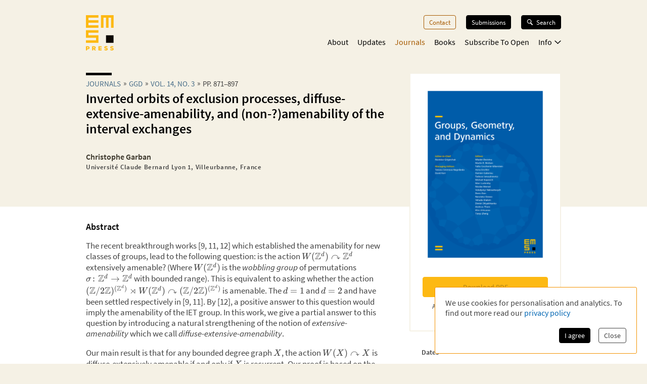

--- FILE ---
content_type: text/html; charset=utf-8
request_url: https://ems.press/journals/ggd/articles/17204
body_size: 21751
content:
<!DOCTYPE html><html lang="en" style="scroll-behavior:smooth"><head><meta charSet="utf-8"/><meta name="viewport" content="initial-scale=1.0, width=device-width"/><meta name="viewport" content="width=device-width, initial-scale=1"/><link rel="preload" as="image" href="https://content.ems.press/assets/public/images/serial-issues/cover-ggd-volume-14-issue-3.png"/><link rel="stylesheet" href="/_next/static/css/5b0b3af323bab63b.css" data-precedence="next"/><link rel="preload" as="script" fetchPriority="low" href="/_next/static/chunks/webpack-e61b07d929de735b.js"/><script src="/_next/static/chunks/a7309fc5-629522c2b7535a4c.js" async=""></script><script src="/_next/static/chunks/5625-dcb6ebfed933a554.js" async=""></script><script src="/_next/static/chunks/main-app-9fcb551cb493c461.js" async=""></script><script src="/_next/static/chunks/53f5d41f-d085edaebcc90cbf.js" async=""></script><script src="/_next/static/chunks/dcf5d35c-9d569295a7acb158.js" async=""></script><script src="/_next/static/chunks/6321-dc67e5e768768207.js" async=""></script><script src="/_next/static/chunks/7921-2310fb59c469fd0e.js" async=""></script><script src="/_next/static/chunks/1942-fa4da5b6dadf19f7.js" async=""></script><script src="/_next/static/chunks/1462-5104a02480d8066c.js" async=""></script><script src="/_next/static/chunks/5102-6278129fcac27399.js" async=""></script><script src="/_next/static/chunks/6827-c2cd8e56f73479f2.js" async=""></script><script src="/_next/static/chunks/app/(content)/journals/%5Bjournal%5D/articles/%5Barticle%5D/page-76b37a8eb0f63a07.js" async=""></script><script src="/_next/static/chunks/7156-00c192a89487a1f4.js" async=""></script><script src="/_next/static/chunks/4423-270ce20849db9185.js" async=""></script><script src="/_next/static/chunks/app/layout-cb676e58677b8bb5.js" async=""></script><script src="/_next/static/chunks/6350-2e7e85e99a8a9e61.js" async=""></script><script src="/_next/static/chunks/3383-593c6f83436890b7.js" async=""></script><script src="/_next/static/chunks/app/(content)/layout-66c1c163504d49e9.js" async=""></script><script src="/_next/static/chunks/app/global-error-8a165fe25dde6a98.js" async=""></script><link rel="preload" href="/fonts/source-sans-pro-v14-latin-ext_latin_greek-regular.woff2" as="font" type="font/woff2" crossorigin="anonymous"/><link rel="icon" href="/favicons/favicon.ico"/><link rel="icon" href="/favicons/favicon.svg" sizes="any" type="image/svg+xml"/><link rel="icon" type="image/png" sizes="16x16" href="/favicons/favicon-16x16.png"/><link rel="icon" type="image/png" sizes="32x32" href="/favicons/favicon-32x32.png"/><link rel="icon" type="image/png" sizes="48x48" href="/favicons/favicon-48x48.png"/><title>Inverted orbits of exclusion processes, diffuse-extensive-amenability, and (non-?)amenability of the interval exchanges | EMS Press</title><meta name="description" content="Christophe Garban"/><meta property="og:url" content="https://ems.press/journals/ggd/articles/17204"/><meta property="og:type" content="website"/><meta property="og:title" content="Inverted orbits of exclusion processes, diffuse-extensive-amenability, and (non-?)amenability of the interval exchanges | EMS Press"/><meta property="og:description" content="Christophe Garban"/><meta property="og:image" content="https://content.ems.press/assets/public/images/serial-issues/cover-ggd-volume-14-issue-3.png"/><link rel="canonical" href="https://ems.press/journals/ggd/articles/17204"/><meta name="citation_title" content="Inverted orbits of exclusion processes, diffuse-extensive-amenability, and (non-?)amenability of the interval exchanges"/><meta name="citation_publication_date" content="2020/10/13"/><meta name="citation_author" content="Christophe Garban"/><meta name="citation_author_institution" content="Université Claude Bernard Lyon 1, Villeurbanne, France"/><meta name="citation_journal_title" content="Groups, Geometry, and Dynamics"/><meta name="citation_issn" content="1661-7207"/><meta name="citation_doi" content="10.4171/ggd/567"/><meta name="citation_volume" content="14"/><meta name="citation_issue" content="3"/><meta name="citation_firstpage" content="871"/><meta name="citation_lastpage" content="897"/><meta name="sentry-trace" content="050fae678683ab9e3c635b7f349edf1c-9d20d96ddddc1ecd"/><meta name="baggage" content="sentry-environment=production,sentry-public_key=c18d3379cdda4e76b7b57ad1c555d51c,sentry-trace_id=050fae678683ab9e3c635b7f349edf1c,sentry-org_id=1351767"/><script src="/_next/static/chunks/polyfills-42372ed130431b0a.js" noModule=""></script><style id="__jsx-593600719">@font-face{font-family:'Source Sans Pro';font-style:normal;font-weight:200;font-synthesis:none;font-display:block;src:url('/fonts/source-sans-pro-v14-latin-ext_latin_greek-200.woff2') format('woff2'), url('/fonts/source-sans-pro-v14-latin-ext_latin_greek-200.woff') format('woff'), local('');}</style><style id="__jsx-4099889062">@font-face{font-family:'Source Sans Pro';font-style:italic;font-weight:200;font-synthesis:none;font-display:block;src:url('/fonts/source-sans-pro-v14-latin-ext_latin_greek-200italic.woff2') format('woff2'), url('/fonts/source-sans-pro-v14-latin-ext_latin_greek-200italic.woff') format('woff'), local('');}</style><style id="__jsx-3608362249">@font-face{font-family:'Source Sans Pro';font-style:normal;font-weight:400;font-synthesis:none;font-display:block;src:url('/fonts/source-sans-pro-v14-latin-ext_latin_greek-regular.woff2') format('woff2'), url('/fonts/source-sans-pro-v14-latin-ext_latin_greek-regular.woff') format('woff'), local('');}</style><style id="__jsx-3654907840">@font-face{font-family:'Source Sans Pro';font-style:italic;font-weight:400;font-synthesis:none;font-display:block;src:url('/fonts/source-sans-pro-v14-latin-ext_latin_greek-italic.woff2') format('woff2'), url('/fonts/source-sans-pro-v14-latin-ext_latin_greek-italic.woff') format('woff'), local('');}</style><style id="__jsx-2914562635">@font-face{font-family:'Source Sans Pro';font-style:normal;font-weight:600;font-synthesis:none;font-display:block;src:url('/fonts/source-sans-pro-v14-latin-ext_latin_greek-600.woff2') format('woff2'), url('/fonts/source-sans-pro-v14-latin-ext_latin_greek-600.woff') format('woff'), local('');}</style><style id="__jsx-2586385186">@font-face{font-family:'Source Sans Pro';font-style:italic;font-weight:600;font-synthesis:none;font-display:block;src:url('/fonts/source-sans-pro-v14-latin-ext_latin_greek-600italic.woff2') format('woff2'), url('/fonts/source-sans-pro-v14-latin-ext_latin_greek-600italic.woff') format('woff'), local('');}</style><style id="__jsx-2918033620">@font-face{font-display:block;font-family:CCSymbols;font-synthesis:none;src:url('/fonts/CCSymbols.woff2') format('woff2'), url('/fonts/CCSymbols.woff') format('woff');unicode-range:u+a9,u+229c,u+1f10d-f,u+1f16d-f;}:root{--color-primary-main:#FDB913;--color-primary-dark:#F58220;--color-primary-light:#FFED00;--color-primary-background:#F5F1E5;--color-secondary-dark:#3C372B;--color-secondary-light:#F39200;--color-secondary-medium:#a65a00;--color-grey-dark:#414141;--color-grey-light:#F0F2F2;--color-grey-medium:#B2B2B2;--color-link:#0066B3;--color-highlight:#0066B3;}body{font-family:"Source Sans Pro", sans-serif,sans-serif,CCSymbols;font-weight:400;margin:0;padding:0;font-size:16px;color:#414141;}h1{font-family:"Source Sans Pro", sans-serif;color:#000000;font-weight:600;font-size:1.6em;line-height:1.2;margin:0 0 0.6em;}h2{font-family:"Source Sans Pro", sans-serif;color:#000000;font-weight:600;font-size:1.2em;line-height:1.3;margin:1.5em 0 0.6em;}h3{font-family:"Source Sans Pro", sans-serif;color:#000000;font-weight:600;font-size:1.1em;line-height:1.15em;margin:1.5em 0 1em;}h2+h3{margin-top:0;}h4{font-family:"Source Sans Pro", sans-serif;font-weight:600;font-size:1em;margin:1em 0 0.6em;}h5{font-family:"Source Sans Pro", sans-serif;font-weight:600;font-size:1em;margin:1em 0;}p{font-size:1.05em;line-height:1.3em;margin:1em 0;}a{color:#0066B3;-webkit-text-decoration:none;text-decoration:none;}a:hover{-webkit-text-decoration:underline;text-decoration:underline;}strong,b{font-weight:600;}.layout-grid{display:grid;grid-column-gap:25px;grid-template-columns:repeat(12,minmax(0,1fr));grid-auto-columns:1fr;}.layout-container{box-sizing:border-box;margin-left:auto;margin-right:auto;max-width:1000px;padding:20px 20px;}@media (min-width:550px){.layout-container{padding:20px 30px;}}</style><style id="__jsx-2462825770">.unstyled.jsx-2462825770{color:inherit;}.unstyled.jsx-2462825770:hover{-webkit-text-decoration:none;text-decoration:none;}</style><style id="__jsx-1114873206">.button.jsx-1114873206,a.button.jsx-1114873206,button.button.jsx-1114873206{background:none;border:none;font-family:inherit;font-weight:inherit;font-family:"Source Sans Pro", sans-serif;font-weight:400;font-size:0.9em;border-radius:4px;padding:5px 10px;display:inline-block;-webkit-text-decoration:none;text-decoration:none;cursor:pointer;color:white;background-color:#000000;border:1px solid #000000;}.button.small.jsx-1114873206{font-size:0.8em;padding:3px 8px;}.button.jsx-1114873206:disabled,button.button.jsx-1114873206:disabled{opacity:0.5;cursor:not-allowed;}</style><style id="__jsx-1010979162">.search-button.jsx-1010979162{display:grid!important;grid-auto-flow:column;align-items:center;padding:6px 12px!important;margin-top:-1px;width:10px}.search-button.jsx-1010979162:hover{text-decoration:none}.search-button.jsx-1010979162 svg{height:10px}@media(min-width:550px){.search-button.jsx-1010979162{display:none!important}}</style><style id="__jsx-2062737136">.mobile-toggle-button.jsx-2062737136{padding:0;background:none;border:none;font-size:inherit;font-family:inherit;font-weight:inherit;cursor:pointer;width:20px;height:20px;grid-column:span 2 / 13;justify-self:end;}.mobile-toggle-button.jsx-2062737136 svg{width:100%;height:100%;}@media (min-width:550px){.mobile-toggle-button.jsx-2062737136{display:none;}}</style><style id="__jsx-2872445079">.button.jsx-2872445079,a.button.jsx-2872445079,button.button.jsx-2872445079{background:none;border:none;font-family:inherit;font-weight:inherit;font-family:"Source Sans Pro", sans-serif;font-weight:400;font-size:0.9em;border-radius:4px;padding:5px 10px;display:inline-block;-webkit-text-decoration:none;text-decoration:none;cursor:pointer;color:#a65a00;background-color:transparent;border:1px solid #a65a00;}.button.small.jsx-2872445079{font-size:0.8em;padding:3px 8px;}.button.jsx-2872445079:disabled,button.button.jsx-2872445079:disabled{opacity:0.5;cursor:not-allowed;}</style><style id="__jsx-3090971676">.menu-button.menu-button.jsx-3090971676{font-size:0.9em;margin:0 0 20px 0;-webkit-text-decoration:none;text-decoration:none;}.menu-button.jsx-3090971676:hover{-webkit-text-decoration:none;text-decoration:none;}.menu-button.active.jsx-3090971676{color:#a65a00;border:0;background-color:transparent;}@media (min-width:550px){.menu-button.menu-button.jsx-3090971676{font-size:0.8em;margin:0 0 0 20px;}}</style><style id="__jsx-614294262">.button.jsx-614294262,a.button.jsx-614294262,button.button.jsx-614294262{background:none;border:none;font-family:inherit;font-weight:inherit;font-family:"Source Sans Pro", sans-serif;font-weight:400;font-size:0.9em;border-radius:4px;padding:5px 10px;display:inline-block;-webkit-text-decoration:none;text-decoration:none;cursor:pointer;color:white;background-color:black;border:1px solid black;}.button.small.jsx-614294262{font-size:0.8em;padding:3px 8px;}.button.jsx-614294262:disabled,button.button.jsx-614294262:disabled{opacity:0.5;cursor:not-allowed;}</style><style id="__jsx-3419102006">.search-button.jsx-3419102006{display:grid!important;grid-auto-flow:column;align-items:center;grid-gap:6px;font-size:.8em!important;margin-left:20px;position:relative;z-index:101}.search-button.jsx-3419102006:hover{text-decoration:none}.search-button.active.jsx-3419102006{color:black;border:0;background-color:transparent;cursor:default}.search-button.jsx-3419102006 svg{height:12px;width:13px}@media(max-width:550px){.search-button.jsx-3419102006{display:none!important}}</style><style id="__jsx-494347439">.nav-list.jsx-494347439{display:block;margin:0;padding:0;list-style:none;}.nav-list.hidden.jsx-494347439{display:none;}@media (min-width:550px){.nav-list.jsx-494347439{display:-webkit-box;display:-webkit-flex;display:-ms-flexbox;display:flex;-webkit-box-pack:end;-webkit-justify-content:flex-end;-ms-flex-pack:end;justify-content:flex-end;font-size:0.9rem;}}@media (min-width:750px){.nav-list.jsx-494347439{font-size:1rem;}}</style><style id="__jsx-323160669">.nav-list.jsx-323160669{grid-column:3 / span 8;grid-row:3 / span 1;margin-bottom:15px;padding-bottom:60px;}@media (min-width:550px){.nav-list.jsx-323160669{padding-bottom:0;}}</style><style id="__jsx-2412542125">button.jsx-2412542125,a.jsx-2412542125{padding:0;background:none;border:none;font-size:inherit;font-family:inherit;font-weight:inherit;-webkit-text-decoration:none;text-decoration:none;display:block;margin-bottom:23px;cursor:pointer;color:black;}a.jsx-2412542125:hover{-webkit-text-decoration:none;text-decoration:none;}.secondary.jsx-2412542125{font-size:1.1em;margin-left:1em;font-weight:200;}@media (min-width:550px){button.jsx-2412542125,a.jsx-2412542125{margin-left:18px;-webkit-transition:color 0.3s;transition:color 0.3s;margin-bottom:0;margin-top:0;font-size:1em;color:black;}a.jsx-2412542125:hover{color:#a65a00;}.secondary.jsx-2412542125{font-weight:normal;font-size:0.9em;margin:0.7em 0 0 10px;}}</style><style id="__jsx-2107221706">button.jsx-2107221706,a.jsx-2107221706{padding:0;background:none;border:none;font-size:inherit;font-family:inherit;font-weight:inherit;-webkit-text-decoration:none;text-decoration:none;display:block;margin-bottom:23px;cursor:pointer;color:black;}a.jsx-2107221706:hover{-webkit-text-decoration:none;text-decoration:none;}.secondary.jsx-2107221706{font-size:1.1em;margin-left:1em;font-weight:200;}@media (min-width:550px){button.jsx-2107221706,a.jsx-2107221706{margin-left:18px;-webkit-transition:color 0.3s;transition:color 0.3s;margin-bottom:0;margin-top:0;font-size:1em;color:#a65a00;}a.jsx-2107221706:hover{color:#a65a00;}.secondary.jsx-2107221706{font-weight:normal;font-size:0.9em;margin:0.7em 0 0 10px;}}</style><style id="__jsx-24792961">.icon.jsx-24792961{margin-bottom:0.1em;margin-left:0.3em;width:0.8em;-webkit-transform:rotate(0);-ms-transform:rotate(0);transform:rotate(0);}.secondary-navigation.jsx-24792961{margin-bottom:30px;}@media (min-width:550px){@-webkit-keyframes fade-in-jsx-24792961{from{opacity:0;}to{opacity:1;}}@keyframes fade-in-jsx-24792961{from{opacity:0;}to{opacity:1;}}.secondary-navigation.jsx-24792961{position:absolute;right:0;}.secondary-navigation.active.jsx-24792961{-webkit-animation:fade-in-jsx-24792961 0.5s;animation:fade-in-jsx-24792961 0.5s;}}</style><style id="__jsx-4008423168">.main-navigation.jsx-4008423168{grid-row:2 / span 1;grid-column:3 / span 8;position:relative;margin-bottom:10px;}@media (min-width:550px){.main-navigation.jsx-4008423168{margin-bottom:0;}}</style><style id="__jsx-238783408">.wrapper.jsx-238783408{box-sizing:border-box;margin-left:auto;margin-right:auto;max-width:1000px;padding:20px 20px;display:grid;grid-column-gap:25px;grid-template-columns:repeat(12,minmax(0,1fr));grid-auto-columns:1fr;display:none;grid-template-rows:40px auto 1fr;position:fixed;top:0;left:0;width:100%;height:100%;overflow:auto;background-color:white;z-index:100;}@media (min-width:550px){.wrapper.jsx-238783408{position:static;display:block;padding:0;background-color:transparent;overflow:visible;}}</style><style id="__jsx-2713903147">.header.jsx-2713903147 .logo{grid-column:1/span 2;grid-row:1/1;justify-self:start;min-width:45px}.header.jsx-2713903147 .logo svg{width:55px;max-width:100%}.navigation.jsx-2713903147{grid-column:span 11/13;grid-row:1/1;justify-self:end;display:grid;grid-template-columns:auto auto;grid-gap:1.5em;align-items:flex-start}@media(min-width:550px){nav.jsx-2713903147{padding-top:30px}.navigation.jsx-2713903147{display:block}}</style><style id="__jsx-615875178">.currency-selector.jsx-615875178{grid-area:currencies;display:grid;grid-auto-flow:column;justify-content:end;margin-top:2em;grid-auto-columns:auto;justify-items:center;line-height:1.15}input.jsx-615875178{appearance:none;background-color:transparent;border:1px solid #a65a00;width:.8em;height:.8em;border-radius:1em;position:relative}input.jsx-615875178:checked::after{content:" ";position:absolute;top:.1em;left:.1em;display:block;width:.45em;height:.45em;border-radius:.5em;background-color:#a65a00}@media(min-width:750px){.currency-selector.jsx-615875178{margin:0}}</style><style id="__jsx-4117363039">.footer.jsx-4117363039{background-color:#F5F1E5;font-size:.8em;border-top:5px solid #FFFFFF}.inner.jsx-4117363039{display:grid;margin-top:1em;grid-template-rows:auto auto auto;grid-template-areas:"nav""currencies""logos""text"}.logo-container.jsx-4117363039{grid-area:logos;display:grid;grid-template-columns:auto auto;justify-content:start;grid-gap:1.5em;margin-top:4em}.logo-container.jsx-4117363039 .ems-press{height:45px}.logo-container.jsx-4117363039 .ems-soc{height:36px}.text.jsx-4117363039{grid-area:text;font-size:.8em;margin:1.7em 0}.text.jsx-4117363039 br.jsx-4117363039{display:none}nav.jsx-4117363039{grid-area:nav}nav.jsx-4117363039 ul.jsx-4117363039{margin:0 0 -.5em;padding:0;list-style:none;display:flex;flex-flow:wrap;justify-content:flex-end}nav.jsx-4117363039 li.jsx-4117363039{margin:0 0 .5em 14px}nav.jsx-4117363039 a{color:#414141;white-space:nowrap}@media(min-width:550px){.text.jsx-4117363039 br.jsx-4117363039{display:unset}}@media(min-width:750px){.inner.jsx-4117363039{grid-template-columns:auto 1fr;grid-template-rows:auto;grid-template-areas:"logos nav""text  currencies"}.logo-container.jsx-4117363039{margin-top:0}.logo-container.jsx-4117363039 .ems-press{height:50px}.logo-container.jsx-4117363039 .ems-soc{height:40px}}</style><style id="__jsx-2bcaf0ec39f1a89c">.layout.jsx-2bcaf0ec39f1a89c{display:grid;grid-auto-rows:auto 1fr auto;min-height:100vh}.layout.without-header-and-footer.jsx-2bcaf0ec39f1a89c{margin-top:2em}</style><style id="__jsx-515275432">.step.jsx-515275432{display:inline-block;margin-bottom:0.3em;}.step.jsx-515275432::after{content:'»';margin:0 5px;position:relative;top:-1px;}.step.jsx-515275432:last-child.jsx-515275432::after{display:none;}.step.jsx-515275432 .link{color:inherit;color:#4a6f8a;white-space:nowrap;}.step.jsx-515275432 .link:hover{color:#0066B3;}.label.jsx-515275432{line-height:normal;}</style><style id="__jsx-2448132927">.title.jsx-2448132927{text-wrap:balance;line-height:1.4;}.title.jsx-2448132927::before{content:'';display:block;width:3.2em;height:0.35em;background-color:#000000;margin-bottom:0.4em;}.roofline.jsx-2448132927{font-family:"Source Sans Pro", sans-serif;font-weight:400;font-size:0.95em;line-height:0.95em;text-transform:uppercase;margin:0 0 0.2em;display:block;}.primary-title.jsx-2448132927{margin:0 0 0.1em;}.secondary-title.jsx-2448132927{margin:0 0 0.1em;}.primary-subtitle.jsx-2448132927{font-weight:400;font-size:1.1em;margin-top:0.4em;margin-bottom:1em;}.secondary-subtitle.jsx-2448132927{font-weight:400;font-size:1em;margin-top:0.2em;margin-bottom:1em;}</style><style id="__jsx-4024801613">.person.jsx-4024801613 .image{width:100%;height:auto;}.title-wrapper.jsx-4024801613{margin-bottom:0.5em;}.title.jsx-4024801613{color:#3C372B;font-size:1em;margin-bottom:0;margin-top:0;}.author-external-links.jsx-4024801613{display:-webkit-box;display:-webkit-flex;display:-ms-flexbox;display:flex;gap:15px;margin-top:0.2rem;}.author-external-link.jsx-4024801613{-webkit-align-items:center;-webkit-box-align:center;-ms-flex-align:center;align-items:center;color:#3C372B;display:-webkit-box;display:-webkit-flex;display:-ms-flexbox;display:flex;font-size:0.8em;}.role.jsx-4024801613{display:block;font-weight:200;font-size:1em;margin-top:0.2em;color:#414141;}.organisation.jsx-4024801613{display:block;font-size:0.8em;-webkit-letter-spacing:0.05em;-moz-letter-spacing:0.05em;-ms-letter-spacing:0.05em;letter-spacing:0.05em;font-weight:800;margin-top:0.2em;color:#414141;}.expertise.jsx-4024801613{font-size:0.8em;font-style:italic;margin-top:0.4em;}.description.jsx-4024801613{font-size:0.8em;margin:5px 0 0;}.description.jsx-4024801613 p.jsx-4024801613{margin:0;}.contact-detail.jsx-4024801613{margin-top:0.5em;margin-bottom:0.5em;}@media (min-width:550px){.description.jsx-4024801613{font-size:0.9em;}}</style><style id="__jsx-2097570476">.person-group.jsx-2097570476>.title{margin-bottom:1em;}.list.jsx-2097570476{list-style:none !important;margin:0 !important;padding:0 !important;display:grid;grid-column-gap:max(20px,10%);grid-template-columns:repeat(auto-fit,minmax(130px,1fr));grid-template-rows:repeat(1,minmax(0,auto));}.list-item.jsx-2097570476{margin-bottom:1em;}</style><style id="__jsx-95f2c4b78c3236a8">.journal-article-top-description.jsx-95f2c4b78c3236a8{margin-bottom:1.5em;margin-top:.5em}</style><style id="__jsx-1745990666">.jsx-1745990666{width:10px;}</style><style id="__jsx-1368592022">.button.jsx-1368592022,a.button.jsx-1368592022,button.button.jsx-1368592022{background:none;border:none;font-family:inherit;font-weight:inherit;font-family:"Source Sans Pro", sans-serif;font-weight:400;font-size:0.9em;border-radius:4px;padding:5px 10px;display:inline-block;-webkit-text-decoration:none;text-decoration:none;cursor:pointer;color:black;background-color:#FDB913;border:1px solid #FDB913;}.button.small.jsx-1368592022{font-size:0.8em;padding:3px 8px;}.button.jsx-1368592022:disabled,button.button.jsx-1368592022:disabled{opacity:0.5;cursor:not-allowed;}</style><style id="__jsx-1012291113">p.jsx-1012291113{text-align:center;margin:0.8em 0 0;padding:0 1em;font-size:0.8em;}</style><style id="__jsx-2433616850">.download-button.download-button.jsx-2433616850{box-sizing:border-box;width:100%;margin:0.5em 0 0.5em;padding:0.7em;text-align:center;display:grid;grid-auto-flow:column;grid-column-gap:0.5em;-webkit-box-pack:center;-webkit-justify-content:center;-ms-flex-pack:center;justify-content:center;-webkit-align-items:center;-webkit-box-align:center;-ms-flex-align:center;align-items:center;color:rgba(0,0,0,0.3);border-width:1py;}p+.download-button.jsx-2433616850{margin-top:1.2em;}</style><style id="__jsx-3242141698">span.jsx-3242141698 .katex{font-size:1.07em;}</style><style id="__jsx-2301573925">span.jsx-2301573925{white-space:nowrap;}span.jsx-2301573925>*.jsx-2301573925{white-space:unset;}</style><style id="__jsx-2264073825">.formatted-text.jsx-2264073825 blockquote{background-color:#F5F1E5;padding:0.5em 22px 0.5em 22px;margin:1em -22px 2em -22px;font-style:italic;}.formatted-text.jsx-2264073825 ul{list-style:square;margin:0 0 1em;padding:0 0 0 1em;line-height:1.35em;}.formatted-text.jsx-2264073825 ul li{margin:0 0 0.5em;}.formatted-text.jsx-2264073825 ul li p{display:inline;}.formatted-text.jsx-2264073825 img{max-width:100%;}.formatted-text.jsx-2264073825 table{border:none;border-collapse:collapse;margin:1em 0;}.formatted-text.jsx-2264073825 table th{background-color:#F5F1E5;}.formatted-text.jsx-2264073825 table tr{border-bottom:1px solid #F5F1E5;}.formatted-text.jsx-2264073825 table td,.formatted-text.jsx-2264073825 table th{padding:0.5em;vertical-align:middle;}.formatted-text.jsx-2264073825 code{background-color:#F0F2F2;border:1px solid #ddd;border-radius:4px;padding:0.2em 0.5em;font-family:monospace;font-size:0.8em;}.formatted-text.jsx-2264073825 pre code{display:block;padding:1em 22px 1em 22px;margin:1em -22px 2em -22px;}</style><style id="__jsx-2357363445">.cite-box.jsx-2357363445{background-color:#F5F1E5;padding:1em 22px 1.5em 22px;margin:2em -22px;text-align:left;}.cite-text.jsx-2357363445{font-size:0.9em;color:#3C372B;}.doi.jsx-2357363445{font-weight:bold;font-size:0.9em;}</style><style id="__jsx-a7383d06ba4e7e2">.subscribe-info.jsx-a7383d06ba4e7e2{grid-area:info;text-align:center;margin:0;margin-bottom:1.5rem;font-size:.8em}.abstract-title.jsx-a7383d06ba4e7e2{margin-top:0;font-size:1.1em}.supplementary-title.jsx-a7383d06ba4e7e2{font-size:1.1em;margin-bottom:1.15em}.cite-box-title.jsx-a7383d06ba4e7e2{font-size:1em;margin-top:1em}</style><style id="__jsx-1279956873">ul.jsx-1279956873{list-style:none;margin:0;padding:0;}</style><style id="__jsx-3728986963">.metadata-box.jsx-3728986963{grid-area:aside}.keywords.jsx-3728986963{display:flex;flex-flow:wrap;margin:.7em 0 -.5em}.keywords.jsx-3728986963 li.jsx-3728986963{font-size:.75em;border:1px solid #F5F1E5;color:black;padding:.3em .5em;margin:0 .5em .5em 0}.metadata-box.jsx-3728986963 .copyright{display:block;font-size:.8em;opacity:.8;line-height:1.2}h2.jsx-3728986963{font-size:.9em;color:#414141;margin-bottom:0}h2.jsx-3728986963:first-child{margin-top:0}p.jsx-3728986963{font-size:.9em;margin:.5em 0}dl.jsx-3728986963{display:grid;grid-template-columns:auto 1fr;grid-column-gap:1em;font-size:.9em}dt.jsx-3728986963,dd.jsx-3728986963{margin:0}dt.jsx-3728986963{color:#414141}dd.jsx-3728986963{font-weight:bold;color:black}@media(min-width:750px){.metadata-box.jsx-3728986963{margin:2em 1.5em 1.5em}}</style><style id="__jsx-310690786">body{background-color:#F5F1E5;}</style><style id="__jsx-1882103400">.detail-page.jsx-1882103400{display:grid;grid-template-rows:auto 1fr;grid-template-areas:'.' 'space';min-height:100%;overflow-x:hidden;overflow-x:clip;}.detail-page.jsx-1882103400::before{content:'';background-color:#FFFFFF;grid-area:space;}.container.jsx-1882103400{box-sizing:border-box;margin-left:auto;margin-right:auto;max-width:1000px;padding:20px 20px;padding-bottom:30px !important;display:grid;grid-template-columns:minmax(0,1.5fr) minmax(0,1fr);grid-column-gap:1.5em;grid-template-rows:min-content 0 min-content 0 auto auto auto;grid-template-areas: 'title   title' 'desc    cover' 'tab-bar cover' 'actions actions' 'main    main' 'aside   aside' 'full    full';}.container.with-actions.jsx-1882103400{grid-template-rows:min-content 0 min-content auto auto auto auto;}.container.with-description.jsx-1882103400{grid-template-rows:min-content max-content min-content 0 auto auto auto;}.container.with-description.with-actions.jsx-1882103400{grid-template-rows:min-content max-content min-content auto auto auto auto;}.container.jsx-1882103400::before{content:'';position:relative;z-index:-1;width:100vw;margin-left:50%;-webkit-transform:translateX(-50%);-ms-transform:translateX(-50%);transform:translateX(-50%);background-color:#FFFFFF;height:calc(100% + 30px);grid-area:main / main / full / full;}.title.jsx-1882103400{grid-area:title;margin-bottom:20px;}.description.jsx-1882103400{grid-area:desc;margin-bottom:20px;}.detail-page.jsx-1882103400 .tab-navvigation{grid-area:tab-bar;}.cover.jsx-1882103400{grid-area:cover;max-width:400px;border-radius:2px;height:-webkit-fit-content;height:-moz-fit-content;height:fit-content;}.actions.jsx-1882103400{grid-area:actions;margin:0 0 1em 0;}@media (min-width:550px){.container.jsx-1882103400{padding:20px 30px;grid-template-rows:minmax(0,min-content) 0 0 auto auto;grid-template-columns:minmax(0,1fr) 200px;grid-template-areas: 'title   cover' 'desc    cover' 'tab-bar tab-bar' 'main    main' 'aside   aside' 'full    full';}.container.with-sections.jsx-1882103400,.container.with-sections.with-actions.jsx-1882103400{grid-template-rows:minmax(0,min-content) 0 35px auto auto;}.container.with-description.jsx-1882103400,.container.with-description.with-actions.jsx-1882103400{grid-template-rows:minmax(0,min-content) minmax(0,1fr) 0 auto auto;}.container.with-sections.with-description.jsx-1882103400,.container.with-sections.with-description.with-actions.jsx-1882103400{grid-template-rows:minmax(0,min-content) minmax(0,1fr) 35px auto auto;}.cover.jsx-1882103400{background-color:white;border:1px solid #FFFFFF;padding:1.5em;}.actions.jsx-1882103400{margin:0;margin-top:1.5em;}}@media (min-width:750px){.container.jsx-1882103400{grid-template-rows:minmax(0,min-content) 0 0 auto auto;grid-template-columns:minmax(0,1fr) 280px;grid-template-areas: 'title   cover' 'desc    cover' 'tab-bar tab-bar' 'main    aside' 'full    full';}.container.with-sections.jsx-1882103400,.container.with-sections.with-actions.jsx-1882103400{grid-template-rows:minmax(0,min-content) 0 35px auto auto;}.container.with-description.jsx-1882103400,.container.with-description.with-actions.jsx-1882103400{grid-template-rows:minmax(0,min-content) minmax(0,1fr) 0 auto auto;}.container.with-sections.with-description.jsx-1882103400,.container.with-sections.with-description.with-actions.jsx-1882103400{grid-template-rows:minmax(0,min-content) minmax(0,1fr) 35px auto auto;}}@media (min-width:1000px){.container.jsx-1882103400{grid-template-rows:minmax(170px,min-content) 0 0 minmax(0,auto) 1fr auto;grid-template-columns:minmax(0,1fr) 300px;grid-column-gap:3rem;grid-template-areas: 'title   cover' 'desc    cover' 'tab-bar cover' 'main    cover' 'main    aside' 'full    full';}.container.with-sections.jsx-1882103400,.container.with-sections.with-actions.jsx-1882103400{grid-template-rows: minmax(170px,min-content) 0 35px minmax(0,auto) 1fr auto;}.container.with-description.jsx-1882103400,.container.with-description.with-actions.jsx-1882103400{grid-template-rows: minmax(0,min-content) minmax(0,auto) 0 minmax(0,auto) 1fr auto;}.container.with-sections.with-description.jsx-1882103400,.container.with-sections.with-description.with-actions.jsx-1882103400{grid-template-rows: minmax(0,min-content) minmax(0,auto) 35px minmax(0,auto) 1fr auto;}.cover.jsx-1882103400{border:2px solid #F5F1E5;}}</style></head><body><div hidden=""><!--$--><!--/$--></div><div class="jsx-2bcaf0ec39f1a89c layout"><header title="Page Header" class="jsx-2713903147 header"><nav title="Main Navigation" class="jsx-2713903147 layout-grid layout-container"><a class="logo jsx-2462825770" aria-label="EMS Press Logo" href="/"><svg viewBox="0 0 270 343" xmlns="http://www.w3.org/2000/svg"><g fill-rule="nonzero" fill="none"><path d="M35.2 315.9c0 9-6 14.5-15.7 14.5H11v10.8H.1v-39.9h19.3c9.8.1 15.8 5.6 15.8 14.6zm-10.8.1c0-3.1-2.1-5.1-5.4-5.1h-8.2v10.3H19c3.3-.1 5.4-2.1 5.4-5.2zM75 328.4h-4v12.9H60.2v-39.9H80c8.8 0 14.5 5.6 14.5 13.7 0 5.9-2.9 10.2-8.4 12.3l10.9 14H84.3l-9.3-13zm3.3-18h-7.4v9.7h7.4c3.6 0 5.5-1.7 5.5-4.8.1-3.2-1.9-4.9-5.5-4.9zm74.3 22v8.9h-31v-39.9h31v8.8H132v6.7h20.5v8.4H132v7.1h20.6zm24.7 4.2l5.6-7.8c3.5 2.7 7.3 3.9 11.8 3.9 4.1 0 6.6-1.4 6.6-3.6s-2.1-3.4-7-3.8c-10.9-1-15.8-4.8-15.8-12.1 0-7.8 6.7-12.9 16.9-12.9 5.7 0 11.2 1.6 15.2 4.4l-5 7.6c-2.9-1.9-6.2-3-9.7-3-4.3 0-7 1.3-7 3.4 0 2.2 1.8 3.1 6.9 3.6 10.5 1.1 16.1 5.5 16.1 12.9 0 7.8-7 13-17.2 13-6.7.1-13.2-2-17.4-5.6zm57.6 0l5.6-7.8c3.5 2.7 7.3 3.9 11.8 3.9 4.1 0 6.6-1.4 6.6-3.6s-2.1-3.4-7-3.8c-10.9-1-15.8-4.8-15.8-12.1 0-7.8 6.7-12.9 16.9-12.9 5.7 0 11.2 1.6 15.2 4.4l-5 7.6c-2.9-1.9-6.2-3-9.7-3-4.3 0-7 1.3-7 3.4 0 2.2 1.8 3.1 6.9 3.6 10.5 1.1 16.1 5.5 16.1 12.9 0 7.8-7 13-17.2 13-6.6.1-13.1-2-17.4-5.6z" fill="#FDB913"></path><path fill="#0D0802" d="M195.1 195.1h73.1v73.1h-73.1z"></path><path d="M122 .1v24.4H24.5v24.4H122v24.4H24.5v24.4H122V122H.1V.1H122zm24.3 0V122h24.4V24.5h24.4V122h24.4V24.5h24.4V122h24.4V.1h-122zM.1 146.3v73.1h97.5v24.4H.1v24.4H122v-73.1H24.5v-24.4H122v-24.4H.1z" fill="#FDB913"></path></g></svg></a><div class="jsx-2713903147 navigation"><a class="button jsx-1010979162 search-button jsx-1114873206 jsx-2462825770" href="/search"><svg xmlns="http://www.w3.org/2000/svg" width="100%" height="100%" viewBox="0 0 18.9 19.688"><path fill="white" data-name="Combined Shape" d="M10.4,13.354a7.1,7.1,0,1,1,2.343-2l6.16,6.16-2.169,2.169ZM2.025,7.088A5.063,5.063,0,1,0,7.088,2.025,5.068,5.068,0,0,0,2.025,7.088Z" transform="translate(0 0)"></path></svg></a><div class="jsx-238783408 naviagtion"><button aria-label="toggle mobile navigation" class="jsx-2062737136 mobile-toggle-button"><svg xmlns="http://www.w3.org/2000/svg" width="17.164" height="17.164" viewBox="0 0 17.164 17.164"><rect width="17.156" height="3.431"></rect><rect width="17.156" height="3.431" transform="translate(0 6.863)"></rect><rect width="17.156" height="3.431" transform="translate(0 13.725)"></rect></svg></button><div class="jsx-238783408 wrapper"><button aria-label="toggle mobile navigation" class="jsx-2062737136 mobile-toggle-button"><svg width="122px" height="122px" viewBox="0 0 122 122" version="1.1" xmlns="http://www.w3.org/2000/svg"><g id="Artboard" stroke="none" stroke-width="1" fill="none" fill-rule="evenodd" stroke-linecap="square"><g id="Group" transform="translate(18.000000, 18.000000)" stroke="#000000" stroke-width="15"><line x1="0.5" y1="0.5" x2="85.5" y2="85.5"></line><line x1="0.5" y1="0.5" x2="85.5" y2="85.5" transform="translate(43.000000, 43.000000) scale(-1, 1) translate(-43.000000, -43.000000) "></line></g></g></svg></button><ul class="jsx-494347439 nav-list jsx-323160669 nav-list"><li class="jsx-494347439"></li><li class="jsx-494347439"><a class="button jsx-3090971676 menu-button jsx-2872445079 jsx-2462825770" href="/contact">Contact</a></li><li class="jsx-494347439"><a class="button jsx-3090971676 menu-button jsx-614294262 jsx-2462825770" href="/info/authors">Submissions</a></li><li class="jsx-494347439"><a class="button jsx-3419102006 search-button jsx-1114873206" href="/search"><svg xmlns="http://www.w3.org/2000/svg" width="100%" height="100%" viewBox="0 0 18.9 19.688"><path fill="white" data-name="Combined Shape" d="M10.4,13.354a7.1,7.1,0,1,1,2.343-2l6.16,6.16-2.169,2.169ZM2.025,7.088A5.063,5.063,0,1,0,7.088,2.025,5.068,5.068,0,0,0,2.025,7.088Z" transform="translate(0 0)"></path></svg> Search</a></li></ul><ul class="jsx-494347439 nav-list jsx-4008423168 main-navigation"><li class="jsx-494347439"><a class="jsx-2412542125 jsx-2462825770" href="/about">About</a></li><li class="jsx-494347439"><a class="jsx-2412542125 jsx-2462825770" href="/updates">Updates</a></li><li class="jsx-494347439"><a class="jsx-2107221706 jsx-2462825770" href="/journals">Journals</a></li><li class="jsx-494347439"><a class="jsx-2412542125 jsx-2462825770" href="/books">Books</a></li><li class="jsx-494347439"><a class="jsx-2412542125 jsx-2462825770" href="/subscribe-to-open">Subscribe To Open</a></li><li class="jsx-494347439"><button class="jsx-2412542125">Info<svg class="jsx-24792961 icon" xmlns="http://www.w3.org/2000/svg" width="12.707" height="7.414" viewBox="0 0 12.707 7.414"><path d="M15.586,12l-5.293,5.293L5,12" transform="translate(-3.939 -10.939)" fill="none" stroke="black" stroke-linecap="round" stroke-width="1.5"></path></svg></button><ul class="jsx-494347439 nav-list jsx-24792961 secondary-navigation hidden"><li class="jsx-494347439"><a class="jsx-2412542125 secondary jsx-2462825770" href="/info/authors">Authors</a></li><li class="jsx-494347439"><a class="jsx-2412542125 secondary jsx-2462825770" href="/info/libraries">Libraries</a></li><li class="jsx-494347439"><a class="jsx-2412542125 secondary jsx-2462825770" href="/info/booksellers">Booksellers</a></li></ul></li></ul></div></div></div></nav></header><main class="jsx-2bcaf0ec39f1a89c"><script type="application/ld+json">{"@context":"https://schema.org","@type":"Article","headline":"Inverted orbits of exclusion processes, diffuse-extensive-amenability, and (non-?)amenability of the interval exchanges","image":"https://content.ems.press/assets/public/images/serial-issues/cover-ggd-volume-14-issue-3.png","datePublished":"2020-10-13T23:45:05.000Z","author":[{"@type":"Person","name":"Christophe Garban","affiliation":"Université Claude Bernard Lyon 1, Villeurbanne, France"}],"hasPart":{"@type":"WebPageElement","isAccessibleForFree":"False","cssSelector":".article-download-button"},"name":""}</script><article class="jsx-310690786 jsx-1882103400 detail-page"><div class="jsx-310690786 jsx-1882103400 container with-description with-actions"><div class="jsx-310690786 jsx-1882103400 title"><header class="jsx-2448132927 title undefined"><span class="jsx-2448132927 roofline"><div class="jsx-515275432 breadcrumbs"><span class="jsx-515275432 step"><a class="link jsx-2462825770" href="/journals">Journals</a></span><span class="jsx-515275432 step"><a class="link jsx-2462825770" href="/journals/ggd">ggd</a></span><span class="jsx-515275432 step"><a class="link jsx-2462825770" href="/journals/ggd/issues/1331">Vol. 14, No. 3</a></span><span class="jsx-515275432 label">pp. 871–897</span></div></span><h1 class="jsx-2448132927 primary-title">Inverted orbits of exclusion processes, diffuse-extensive-amenability, and (non-?)amenability of the interval exchanges</h1></header></div><div class="jsx-310690786 jsx-1882103400 description"><div class="jsx-95f2c4b78c3236a8 journal-article-top-description"><div role="group" class="jsx-2097570476 person-group undefined"><ul class="jsx-2097570476 list"><li class="jsx-2097570476 list-item"><section class="jsx-4024801613 person"><header class="jsx-4024801613 title-wrapper"><h3 class="jsx-4024801613 title">Christophe Garban</h3><span class="jsx-4024801613 organisation">Université Claude Bernard Lyon 1, Villeurbanne, France</span><div class="jsx-4024801613 author-external-links"></div></header></section></li></ul></div></div></div><div class="jsx-310690786 jsx-1882103400 cover"><img alt="Inverted orbits of exclusion processes, diffuse-extensive-amenability, and (non-?)amenability of the interval exchanges cover" width="4016" height="5669" decoding="async" data-nimg="1" style="color:transparent;width:100%;height:auto" src="https://content.ems.press/assets/public/images/serial-issues/cover-ggd-volume-14-issue-3.png"/><div class="jsx-310690786 jsx-1882103400 actions"><div class="article-download-button"><a href="/content/serial-article-files/29988?nt=1" class="button jsx-2433616850 download-button jsx-1368592022">Download PDF</a><p class="jsx-1012291113">A<!-- --> <a class="jsx-2462825770" href="/journals/ggd/subscribe">subscription</a> <!-- -->is required to access this <!-- -->article<!-- -->.</p></div></div></div><main style="grid-area:main;padding-top:1.8em"><div class="jsx-2264073825 formatted-text"><h2 class="jsx-a7383d06ba4e7e2 abstract-title">Abstract</h2><p>The recent breakthrough works [9, 11, 12] which established the amenability for new classes of groups, lead to the following question: is the action <span role="math" aria-label="W(\mathbb Z^d) \curvearrowright \mathbb Z^d" class="jsx-3242141698"><span class="katex"><span class="katex-html" aria-hidden="true"><span class="base"><span class="strut" style="height:1.0991em;vertical-align:-0.25em;"></span><span class="mord mathnormal" style="margin-right:0.13889em;">W</span><span class="mopen">(</span><span class="mord"><span class="mord mathbb">Z</span><span class="msupsub"><span class="vlist-t"><span class="vlist-r"><span class="vlist" style="height:0.8491em;"><span style="top:-3.063em;margin-right:0.05em;"><span class="pstrut" style="height:2.7em;"></span><span class="sizing reset-size6 size3 mtight"><span class="mord mathnormal mtight">d</span></span></span></span></span></span></span></span><span class="mclose">)</span><span class="mspace" style="margin-right:0.2778em;"></span><span class="mrel amsrm">↷</span><span class="mspace" style="margin-right:0.2778em;"></span></span><span class="base"><span class="strut" style="height:0.8491em;"></span><span class="mord"><span class="mord mathbb">Z</span><span class="msupsub"><span class="vlist-t"><span class="vlist-r"><span class="vlist" style="height:0.8491em;"><span style="top:-3.063em;margin-right:0.05em;"><span class="pstrut" style="height:2.7em;"></span><span class="sizing reset-size6 size3 mtight"><span class="mord mathnormal mtight">d</span></span></span></span></span></span></span></span></span></span></span></span> extensively amenable? (Where <span role="math" aria-label="W(\mathbb Z^d)" class="jsx-3242141698"><span class="katex"><span class="katex-html" aria-hidden="true"><span class="base"><span class="strut" style="height:1.0991em;vertical-align:-0.25em;"></span><span class="mord mathnormal" style="margin-right:0.13889em;">W</span><span class="mopen">(</span><span class="mord"><span class="mord mathbb">Z</span><span class="msupsub"><span class="vlist-t"><span class="vlist-r"><span class="vlist" style="height:0.8491em;"><span style="top:-3.063em;margin-right:0.05em;"><span class="pstrut" style="height:2.7em;"></span><span class="sizing reset-size6 size3 mtight"><span class="mord mathnormal mtight">d</span></span></span></span></span></span></span></span><span class="mclose">)</span></span></span></span></span> is the <em>wobbling group</em> of permutations <span role="math" aria-label="\sigma\colon \mathbb Z^d \to \mathbb Z^d" class="jsx-3242141698"><span class="katex"><span class="katex-html" aria-hidden="true"><span class="base"><span class="strut" style="height:0.8491em;"></span><span class="mord mathnormal" style="margin-right:0.03588em;">σ</span><span class="mspace nobreak"></span><span class="mspace" style="margin-right:0.1111em;"></span><span class="mpunct"></span><span class="mspace" style="margin-right:-0.1667em;"></span><span class="mspace" style="margin-right:0.1667em;"></span><span class="mord"><span class="mrel">:</span></span><span class="mspace" style="margin-right:0.3333em;"></span><span class="mord"><span class="mord mathbb">Z</span><span class="msupsub"><span class="vlist-t"><span class="vlist-r"><span class="vlist" style="height:0.8491em;"><span style="top:-3.063em;margin-right:0.05em;"><span class="pstrut" style="height:2.7em;"></span><span class="sizing reset-size6 size3 mtight"><span class="mord mathnormal mtight">d</span></span></span></span></span></span></span></span><span class="mspace" style="margin-right:0.2778em;"></span><span class="mrel">→</span><span class="mspace" style="margin-right:0.2778em;"></span></span><span class="base"><span class="strut" style="height:0.8491em;"></span><span class="mord"><span class="mord mathbb">Z</span><span class="msupsub"><span class="vlist-t"><span class="vlist-r"><span class="vlist" style="height:0.8491em;"><span style="top:-3.063em;margin-right:0.05em;"><span class="pstrut" style="height:2.7em;"></span><span class="sizing reset-size6 size3 mtight"><span class="mord mathnormal mtight">d</span></span></span></span></span></span></span></span></span></span></span></span> with bounded range). This is equivalent to asking whether the action <span role="math" aria-label="(\mathbb Z/2\mathbb Z)^{(\mathbb Z^d)} \rtimes W(\mathbb Z^d) \curvearrowright (\mathbb Z/2\mathbb Z)^{(\mathbb Z^d)}" class="jsx-3242141698"><span class="katex"><span class="katex-html" aria-hidden="true"><span class="base"><span class="strut" style="height:1.2619em;vertical-align:-0.25em;"></span><span class="mopen">(</span><span class="mord mathbb">Z</span><span class="mord">/2</span><span class="mord mathbb">Z</span><span class="mclose"><span class="mclose">)</span><span class="msupsub"><span class="vlist-t"><span class="vlist-r"><span class="vlist" style="height:1.0119em;"><span style="top:-3.063em;margin-right:0.05em;"><span class="pstrut" style="height:2.7em;"></span><span class="sizing reset-size6 size3 mtight"><span class="mord mtight"><span class="mopen mtight">(</span><span class="mord mtight"><span class="mord mathbb mtight">Z</span><span class="msupsub"><span class="vlist-t"><span class="vlist-r"><span class="vlist" style="height:0.927em;"><span style="top:-2.931em;margin-right:0.0714em;"><span class="pstrut" style="height:2.5em;"></span><span class="sizing reset-size3 size1 mtight"><span class="mord mathnormal mtight">d</span></span></span></span></span></span></span></span><span class="mclose mtight">)</span></span></span></span></span></span></span></span></span><span class="mspace" style="margin-right:0.2222em;"></span><span class="mbin amsrm">⋊</span><span class="mspace" style="margin-right:0.2222em;"></span></span><span class="base"><span class="strut" style="height:1.0991em;vertical-align:-0.25em;"></span><span class="mord mathnormal" style="margin-right:0.13889em;">W</span><span class="mopen">(</span><span class="mord"><span class="mord mathbb">Z</span><span class="msupsub"><span class="vlist-t"><span class="vlist-r"><span class="vlist" style="height:0.8491em;"><span style="top:-3.063em;margin-right:0.05em;"><span class="pstrut" style="height:2.7em;"></span><span class="sizing reset-size6 size3 mtight"><span class="mord mathnormal mtight">d</span></span></span></span></span></span></span></span><span class="mclose">)</span><span class="mspace" style="margin-right:0.2778em;"></span><span class="mrel amsrm">↷</span><span class="mspace" style="margin-right:0.2778em;"></span></span><span class="base"><span class="strut" style="height:1.2619em;vertical-align:-0.25em;"></span><span class="mopen">(</span><span class="mord mathbb">Z</span><span class="mord">/2</span><span class="mord mathbb">Z</span><span class="mclose"><span class="mclose">)</span><span class="msupsub"><span class="vlist-t"><span class="vlist-r"><span class="vlist" style="height:1.0119em;"><span style="top:-3.063em;margin-right:0.05em;"><span class="pstrut" style="height:2.7em;"></span><span class="sizing reset-size6 size3 mtight"><span class="mord mtight"><span class="mopen mtight">(</span><span class="mord mtight"><span class="mord mathbb mtight">Z</span><span class="msupsub"><span class="vlist-t"><span class="vlist-r"><span class="vlist" style="height:0.927em;"><span style="top:-2.931em;margin-right:0.0714em;"><span class="pstrut" style="height:2.5em;"></span><span class="sizing reset-size3 size1 mtight"><span class="mord mathnormal mtight">d</span></span></span></span></span></span></span></span><span class="mclose mtight">)</span></span></span></span></span></span></span></span></span></span></span></span></span> is amenable. The <span role="math" aria-label="d = 1" class="jsx-3242141698"><span class="katex"><span class="katex-html" aria-hidden="true"><span class="base"><span class="strut" style="height:0.6944em;"></span><span class="mord mathnormal">d</span><span class="mspace" style="margin-right:0.2778em;"></span><span class="mrel">=</span><span class="mspace" style="margin-right:0.2778em;"></span></span><span class="base"><span class="strut" style="height:0.6444em;"></span><span class="mord">1</span></span></span></span></span> and <span role="math" aria-label="d = 2" class="jsx-3242141698"><span class="katex"><span class="katex-html" aria-hidden="true"><span class="base"><span class="strut" style="height:0.6944em;"></span><span class="mord mathnormal">d</span><span class="mspace" style="margin-right:0.2778em;"></span><span class="mrel">=</span><span class="mspace" style="margin-right:0.2778em;"></span></span><span class="base"><span class="strut" style="height:0.6444em;"></span><span class="mord">2</span></span></span></span></span> and have been settled respectively in [9, 11]. By [12], a positive answer to this question would imply the amenability of the IET group. In this work, we give a partial answer to this question by introducing a natural strengthening of the notion of <em>extensive-amenability</em> which we call <em>diffuse-extensive-amenability</em>.</p>
<p>Our main result is that for any bounded degree graph <span class="jsx-2301573925 math-with-punctuation"><span role="math" aria-label="X" class="jsx-3242141698"><span class="katex"><span class="katex-html" aria-hidden="true"><span class="base"><span class="strut" style="height:0.6833em;"></span><span class="mord mathnormal" style="margin-right:0.07847em;">X</span></span></span></span></span>,</span> the action <span role="math" aria-label="W(X)\curvearrowright X" class="jsx-3242141698"><span class="katex"><span class="katex-html" aria-hidden="true"><span class="base"><span class="strut" style="height:1em;vertical-align:-0.25em;"></span><span class="mord mathnormal" style="margin-right:0.13889em;">W</span><span class="mopen">(</span><span class="mord mathnormal" style="margin-right:0.07847em;">X</span><span class="mclose">)</span><span class="mspace" style="margin-right:0.2778em;"></span><span class="mrel amsrm">↷</span><span class="mspace" style="margin-right:0.2778em;"></span></span><span class="base"><span class="strut" style="height:0.6833em;"></span><span class="mord mathnormal" style="margin-right:0.07847em;">X</span></span></span></span></span> is diffuse-extensively amenable if and only if <span role="math" aria-label="X" class="jsx-3242141698"><span class="katex"><span class="katex-html" aria-hidden="true"><span class="base"><span class="strut" style="height:0.6833em;"></span><span class="mord mathnormal" style="margin-right:0.07847em;">X</span></span></span></span></span> is recurrent. Our proof is based on the construction of suitable stochastic processes <span role="math" aria-label="(\tau_t)_{t\geq 0}" class="jsx-3242141698"><span class="katex"><span class="katex-html" aria-hidden="true"><span class="base"><span class="strut" style="height:1em;vertical-align:-0.25em;"></span><span class="mopen">(</span><span class="mord"><span class="mord mathnormal" style="margin-right:0.1132em;">τ</span><span class="msupsub"><span class="vlist-t vlist-t2"><span class="vlist-r"><span class="vlist" style="height:0.2806em;"><span style="top:-2.55em;margin-left:-0.1132em;margin-right:0.05em;"><span class="pstrut" style="height:2.7em;"></span><span class="sizing reset-size6 size3 mtight"><span class="mord mathnormal mtight">t</span></span></span></span><span class="vlist-s">​</span></span><span class="vlist-r"><span class="vlist" style="height:0.15em;"><span></span></span></span></span></span></span><span class="mclose"><span class="mclose">)</span><span class="msupsub"><span class="vlist-t vlist-t2"><span class="vlist-r"><span class="vlist" style="height:0.3011em;"><span style="top:-2.55em;margin-left:0em;margin-right:0.05em;"><span class="pstrut" style="height:2.7em;"></span><span class="sizing reset-size6 size3 mtight"><span class="mord mtight"><span class="mord mathnormal mtight">t</span><span class="mrel mtight">≥</span><span class="mord mtight">0</span></span></span></span></span><span class="vlist-s">​</span></span><span class="vlist-r"><span class="vlist" style="height:0.2452em;"><span></span></span></span></span></span></span></span></span></span></span> on <span role="math" aria-label="W(X)\, &lt;\, \mathfrak{S}(X)" class="jsx-3242141698"><span class="katex"><span class="katex-html" aria-hidden="true"><span class="base"><span class="strut" style="height:1em;vertical-align:-0.25em;"></span><span class="mord mathnormal" style="margin-right:0.13889em;">W</span><span class="mopen">(</span><span class="mord mathnormal" style="margin-right:0.07847em;">X</span><span class="mclose">)</span><span class="mspace" style="margin-right:0.1667em;"></span><span class="mspace" style="margin-right:0.2778em;"></span><span class="mrel">&lt;</span><span class="mspace" style="margin-right:0.1667em;"></span><span class="mspace" style="margin-right:0.2778em;"></span></span><span class="base"><span class="strut" style="height:1em;vertical-align:-0.25em;"></span><span class="mord mathfrak">S</span><span class="mopen">(</span><span class="mord mathnormal" style="margin-right:0.07847em;">X</span><span class="mclose">)</span></span></span></span></span> whose <em>inverted orbits</em> <span role="math" aria-label="\bar O_t(x_0) = \{x\in X\colon \text{there exists } s\leq t \text{\ s.t.\ } \tau_s(x)=x_0\} = \bigcup_{0\leq s \leq t} \tau_s^{-1}(\{x_0\})" class="jsx-3242141698"><span class="katex"><span class="katex-html" aria-hidden="true"><span class="base"><span class="strut" style="height:1.0701em;vertical-align:-0.25em;"></span><span class="mord"><span class="mord accent"><span class="vlist-t"><span class="vlist-r"><span class="vlist" style="height:0.8201em;"><span style="top:-3em;"><span class="pstrut" style="height:3em;"></span><span class="mord mathnormal" style="margin-right:0.02778em;">O</span></span><span style="top:-3.2523em;"><span class="pstrut" style="height:3em;"></span><span class="accent-body" style="left:-0.1667em;"><span class="mord">ˉ</span></span></span></span></span></span></span><span class="msupsub"><span class="vlist-t vlist-t2"><span class="vlist-r"><span class="vlist" style="height:0.2806em;"><span style="top:-2.55em;margin-left:-0.0278em;margin-right:0.05em;"><span class="pstrut" style="height:2.7em;"></span><span class="sizing reset-size6 size3 mtight"><span class="mord mathnormal mtight">t</span></span></span></span><span class="vlist-s">​</span></span><span class="vlist-r"><span class="vlist" style="height:0.15em;"><span></span></span></span></span></span></span><span class="mopen">(</span><span class="mord"><span class="mord mathnormal">x</span><span class="msupsub"><span class="vlist-t vlist-t2"><span class="vlist-r"><span class="vlist" style="height:0.3011em;"><span style="top:-2.55em;margin-left:0em;margin-right:0.05em;"><span class="pstrut" style="height:2.7em;"></span><span class="sizing reset-size6 size3 mtight"><span class="mord mtight">0</span></span></span></span><span class="vlist-s">​</span></span><span class="vlist-r"><span class="vlist" style="height:0.15em;"><span></span></span></span></span></span></span><span class="mclose">)</span><span class="mspace" style="margin-right:0.2778em;"></span><span class="mrel">=</span><span class="mspace" style="margin-right:0.2778em;"></span></span><span class="base"><span class="strut" style="height:1em;vertical-align:-0.25em;"></span><span class="mopen">{</span><span class="mord mathnormal">x</span><span class="mspace" style="margin-right:0.2778em;"></span><span class="mrel">∈</span><span class="mspace" style="margin-right:0.2778em;"></span></span><span class="base"><span class="strut" style="height:0.8304em;vertical-align:-0.136em;"></span><span class="mord mathnormal" style="margin-right:0.07847em;">X</span><span class="mspace nobreak"></span><span class="mspace" style="margin-right:0.1111em;"></span><span class="mpunct"></span><span class="mspace" style="margin-right:-0.1667em;"></span><span class="mspace" style="margin-right:0.1667em;"></span><span class="mord"><span class="mrel">:</span></span><span class="mspace" style="margin-right:0.3333em;"></span><span class="mord text"><span class="mord">there exists </span></span><span class="mord mathnormal">s</span><span class="mspace" style="margin-right:0.2778em;"></span><span class="mrel">≤</span><span class="mspace" style="margin-right:0.2778em;"></span></span><span class="base"><span class="strut" style="height:1em;vertical-align:-0.25em;"></span><span class="mord mathnormal">t</span><span class="mord text"><span class="mord"> s.t. </span></span><span class="mord"><span class="mord mathnormal" style="margin-right:0.1132em;">τ</span><span class="msupsub"><span class="vlist-t vlist-t2"><span class="vlist-r"><span class="vlist" style="height:0.1514em;"><span style="top:-2.55em;margin-left:-0.1132em;margin-right:0.05em;"><span class="pstrut" style="height:2.7em;"></span><span class="sizing reset-size6 size3 mtight"><span class="mord mathnormal mtight">s</span></span></span></span><span class="vlist-s">​</span></span><span class="vlist-r"><span class="vlist" style="height:0.15em;"><span></span></span></span></span></span></span><span class="mopen">(</span><span class="mord mathnormal">x</span><span class="mclose">)</span><span class="mspace" style="margin-right:0.2778em;"></span><span class="mrel">=</span><span class="mspace" style="margin-right:0.2778em;"></span></span><span class="base"><span class="strut" style="height:1em;vertical-align:-0.25em;"></span><span class="mord"><span class="mord mathnormal">x</span><span class="msupsub"><span class="vlist-t vlist-t2"><span class="vlist-r"><span class="vlist" style="height:0.3011em;"><span style="top:-2.55em;margin-left:0em;margin-right:0.05em;"><span class="pstrut" style="height:2.7em;"></span><span class="sizing reset-size6 size3 mtight"><span class="mord mtight">0</span></span></span></span><span class="vlist-s">​</span></span><span class="vlist-r"><span class="vlist" style="height:0.15em;"><span></span></span></span></span></span></span><span class="mclose">}</span><span class="mspace" style="margin-right:0.2778em;"></span><span class="mrel">=</span><span class="mspace" style="margin-right:0.2778em;"></span></span><span class="base"><span class="strut" style="height:1.209em;vertical-align:-0.3949em;"></span><span class="mop"><span class="mop op-symbol small-op" style="position:relative;top:0em;">⋃</span><span class="msupsub"><span class="vlist-t vlist-t2"><span class="vlist-r"><span class="vlist" style="height:0.1514em;"><span style="top:-2.4003em;margin-left:0em;margin-right:0.05em;"><span class="pstrut" style="height:2.7em;"></span><span class="sizing reset-size6 size3 mtight"><span class="mord mtight"><span class="mord mtight">0</span><span class="mrel mtight">≤</span><span class="mord mathnormal mtight">s</span><span class="mrel mtight">≤</span><span class="mord mathnormal mtight">t</span></span></span></span></span><span class="vlist-s">​</span></span><span class="vlist-r"><span class="vlist" style="height:0.3949em;"><span></span></span></span></span></span></span><span class="mspace" style="margin-right:0.1667em;"></span><span class="mord"><span class="mord mathnormal" style="margin-right:0.1132em;">τ</span><span class="msupsub"><span class="vlist-t vlist-t2"><span class="vlist-r"><span class="vlist" style="height:0.8141em;"><span style="top:-2.453em;margin-left:-0.1132em;margin-right:0.05em;"><span class="pstrut" style="height:2.7em;"></span><span class="sizing reset-size6 size3 mtight"><span class="mord mathnormal mtight">s</span></span></span><span style="top:-3.063em;margin-right:0.05em;"><span class="pstrut" style="height:2.7em;"></span><span class="sizing reset-size6 size3 mtight"><span class="mord mtight"><span class="mord mtight">−</span><span class="mord mtight">1</span></span></span></span></span><span class="vlist-s">​</span></span><span class="vlist-r"><span class="vlist" style="height:0.247em;"><span></span></span></span></span></span></span><span class="mopen">({</span><span class="mord"><span class="mord mathnormal">x</span><span class="msupsub"><span class="vlist-t vlist-t2"><span class="vlist-r"><span class="vlist" style="height:0.3011em;"><span style="top:-2.55em;margin-left:0em;margin-right:0.05em;"><span class="pstrut" style="height:2.7em;"></span><span class="sizing reset-size6 size3 mtight"><span class="mord mtight">0</span></span></span></span><span class="vlist-s">​</span></span><span class="vlist-r"><span class="vlist" style="height:0.15em;"><span></span></span></span></span></span></span><span class="mclose">})</span></span></span></span></span> are exponentially unlikely to be sub-linear when <span role="math" aria-label="X" class="jsx-3242141698"><span class="katex"><span class="katex-html" aria-hidden="true"><span class="base"><span class="strut" style="height:0.6833em;"></span><span class="mord mathnormal" style="margin-right:0.07847em;">X</span></span></span></span></span> is transient.</p>
<p>This result leads us to conjecture that the action <span role="math" aria-label="W(\mathbb Z^d)\curvearrowright \mathbb Z^d" class="jsx-3242141698"><span class="katex"><span class="katex-html" aria-hidden="true"><span class="base"><span class="strut" style="height:1.0991em;vertical-align:-0.25em;"></span><span class="mord mathnormal" style="margin-right:0.13889em;">W</span><span class="mopen">(</span><span class="mord"><span class="mord mathbb">Z</span><span class="msupsub"><span class="vlist-t"><span class="vlist-r"><span class="vlist" style="height:0.8491em;"><span style="top:-3.063em;margin-right:0.05em;"><span class="pstrut" style="height:2.7em;"></span><span class="sizing reset-size6 size3 mtight"><span class="mord mathnormal mtight">d</span></span></span></span></span></span></span></span><span class="mclose">)</span><span class="mspace" style="margin-right:0.2778em;"></span><span class="mrel amsrm">↷</span><span class="mspace" style="margin-right:0.2778em;"></span></span><span class="base"><span class="strut" style="height:0.8491em;"></span><span class="mord"><span class="mord mathbb">Z</span><span class="msupsub"><span class="vlist-t"><span class="vlist-r"><span class="vlist" style="height:0.8491em;"><span style="top:-3.063em;margin-right:0.05em;"><span class="pstrut" style="height:2.7em;"></span><span class="sizing reset-size6 size3 mtight"><span class="mord mathnormal mtight">d</span></span></span></span></span></span></span></span></span></span></span></span> is not extensively amenable when <span role="math" aria-label="d\geq 3" class="jsx-3242141698"><span class="katex"><span class="katex-html" aria-hidden="true"><span class="base"><span class="strut" style="height:0.8304em;vertical-align:-0.136em;"></span><span class="mord mathnormal">d</span><span class="mspace" style="margin-right:0.2778em;"></span><span class="mrel">≥</span><span class="mspace" style="margin-right:0.2778em;"></span></span><span class="base"><span class="strut" style="height:0.6444em;"></span><span class="mord">3</span></span></span></span></span> and that a different route towards the (non-?)amenability of the IET group may be needed.</p></div><div class="jsx-2357363445 cite-box"><h2 class="jsx-a7383d06ba4e7e2 cite-box-title">Cite this article</h2><p class="jsx-2357363445 cite-text">Christophe Garban, Inverted orbits of exclusion processes, diffuse-extensive-amenability, and (non-?)amenability of the interval exchanges. Groups Geom. Dyn. 14 (2020), no. 3, pp. 871–897</p><a href="https://doi.org/10.4171/ggd/567" target="_blank" rel="noreferrer" class="jsx-2357363445 doi">DOI <!-- -->10.4171/GGD/567</a></div></main><aside class="jsx-1279956873 jsx-3728986963 metadata-box"><h2 class="jsx-1279956873 jsx-3728986963">Dates</h2><dl class="jsx-1279956873 jsx-3728986963"><dt class="jsx-1279956873 jsx-3728986963">Submitted</dt><dd class="jsx-1279956873 jsx-3728986963">17 October 2018</dd><dt class="jsx-1279956873 jsx-3728986963">Accepted</dt><dd class="jsx-1279956873 jsx-3728986963">17 September 2019</dd><dt class="jsx-1279956873 jsx-3728986963">Published</dt><dd class="jsx-1279956873 jsx-3728986963">14 October 2020</dd></dl><h2 class="jsx-1279956873 jsx-3728986963">Identifiers</h2><dl class="jsx-1279956873 jsx-3728986963"><dt class="jsx-1279956873 jsx-3728986963">DOI</dt><dd class="jsx-1279956873 jsx-3728986963"><a href="https://doi.org/10.4171/ggd/567" class="jsx-1279956873 jsx-3728986963">10.4171/GGD/567</a></dd></dl><h2 class="jsx-1279956873 jsx-3728986963">Keywords</h2><ul class="jsx-1279956873 jsx-3728986963 keywords"><li class="jsx-1279956873 jsx-3728986963">Amenable groups</li><li class="jsx-1279956873 jsx-3728986963">extensive amenability</li><li class="jsx-1279956873 jsx-3728986963">inverted orbits</li><li class="jsx-1279956873 jsx-3728986963">exclusion process</li><li class="jsx-1279956873 jsx-3728986963">group of Interval Exchanges Transformations</li></ul><h2 class="jsx-1279956873 jsx-3728986963">Mathematics Subject Classification</h2><ul class="jsx-1279956873 jsx-3728986963 keywords"><li class="jsx-1279956873 jsx-3728986963">20-XX</li><li class="jsx-1279956873 jsx-3728986963">60-XX</li></ul><p class="jsx-1279956873 jsx-3728986963 copyright">© European Mathematical Society</p></aside></div></article><!--$--><!--/$--></main><footer class="jsx-4117363039 footer"><div class="jsx-4117363039 inner layout-container"><nav title="Footer Navigation" class="jsx-4117363039"><ul class="jsx-4117363039"><li class="jsx-4117363039"><a class="jsx-2462825770 unstyled" href="/contact">Contact</a></li><li class="jsx-4117363039"><a class="jsx-2462825770 unstyled" href="/legal">Legal Notice</a></li><li class="jsx-4117363039"><a class="jsx-2462825770 unstyled" href="/privacy">Privacy Policy</a></li><li class="jsx-4117363039"><a class="jsx-2462825770 unstyled" href="/accessibility">Accessibility Statement</a></li></ul></nav><div class="jsx-615875178 currency-selector"><label class="jsx-615875178">Currency:</label><input id="EUR" type="radio" class="jsx-615875178" name="currency" value="EUR"/><label for="EUR" class="jsx-615875178">€ Euro</label><input id="USD" type="radio" class="jsx-615875178" name="currency" checked="" value="USD"/><label for="USD" class="jsx-615875178">$ US Dollar</label></div><div class="jsx-4117363039 logo-container"><a class="jsx-2462825770 unstyled" href="/"><svg viewBox="0 0 270 343" class="ems-press" xmlns="http://www.w3.org/2000/svg"><g fill-rule="nonzero" fill="none"><path d="M35.2 315.9c0 9-6 14.5-15.7 14.5H11v10.8H.1v-39.9h19.3c9.8.1 15.8 5.6 15.8 14.6zm-10.8.1c0-3.1-2.1-5.1-5.4-5.1h-8.2v10.3H19c3.3-.1 5.4-2.1 5.4-5.2zM75 328.4h-4v12.9H60.2v-39.9H80c8.8 0 14.5 5.6 14.5 13.7 0 5.9-2.9 10.2-8.4 12.3l10.9 14H84.3l-9.3-13zm3.3-18h-7.4v9.7h7.4c3.6 0 5.5-1.7 5.5-4.8.1-3.2-1.9-4.9-5.5-4.9zm74.3 22v8.9h-31v-39.9h31v8.8H132v6.7h20.5v8.4H132v7.1h20.6zm24.7 4.2l5.6-7.8c3.5 2.7 7.3 3.9 11.8 3.9 4.1 0 6.6-1.4 6.6-3.6s-2.1-3.4-7-3.8c-10.9-1-15.8-4.8-15.8-12.1 0-7.8 6.7-12.9 16.9-12.9 5.7 0 11.2 1.6 15.2 4.4l-5 7.6c-2.9-1.9-6.2-3-9.7-3-4.3 0-7 1.3-7 3.4 0 2.2 1.8 3.1 6.9 3.6 10.5 1.1 16.1 5.5 16.1 12.9 0 7.8-7 13-17.2 13-6.7.1-13.2-2-17.4-5.6zm57.6 0l5.6-7.8c3.5 2.7 7.3 3.9 11.8 3.9 4.1 0 6.6-1.4 6.6-3.6s-2.1-3.4-7-3.8c-10.9-1-15.8-4.8-15.8-12.1 0-7.8 6.7-12.9 16.9-12.9 5.7 0 11.2 1.6 15.2 4.4l-5 7.6c-2.9-1.9-6.2-3-9.7-3-4.3 0-7 1.3-7 3.4 0 2.2 1.8 3.1 6.9 3.6 10.5 1.1 16.1 5.5 16.1 12.9 0 7.8-7 13-17.2 13-6.6.1-13.1-2-17.4-5.6z" fill="#FDB913"></path><path fill="#0D0802" d="M195.1 195.1h73.1v73.1h-73.1z"></path><path d="M122 .1v24.4H24.5v24.4H122v24.4H24.5v24.4H122V122H.1V.1H122zm24.3 0V122h24.4V24.5h24.4V122h24.4V24.5h24.4V122h24.4V.1h-122zM.1 146.3v73.1h97.5v24.4H.1v24.4H122v-73.1H24.5v-24.4H122v-24.4H.1z" fill="#FDB913"></path></g></svg></a><a href="https://euromathsoc.org/" target="_blank" rel="noreferrer noopener" class="jsx-4117363039"><svg viewBox="0 0 851 270" class="ems-soc" xmlns="http://www.w3.org/2000/svg"><g fill-rule="nonzero" fill="none"><path d="M463.2 244.8H341.3v24.4h121.9v-24.4zm-77-166.2v39.9h-10.8v-23l-10.6 12.7h-2l-10.7-12.7v23h-10.8V78.6h9.7l12.8 15.7 12.7-15.7h9.7zm38.2 33.3h-18.5l-2.7 6.6h-11.6l17.9-39.9h11.4l17.8 39.9H427l-2.6-6.6zm-9.2-23.1l-5.6 14h11.2l-5.6-14zm56.6-.9h-11.7v30.7h-10.8V87.9h-11.7v-9.2h34.3v9.2h-.1zm44.6-9.3v39.9h-10.8v-15.4h-14.7v15.4H480V78.6h10.8v14.9h14.7V78.6h10.9zm41.9 31.1v8.9h-31V78.7h31v8.8h-20.5v6.7h20.5v8.4h-20.5v7.1h20.5zm55.8-31.1v39.9h-10.8v-23l-10.6 12.7h-2L580 95.5v23h-10.8V78.6h9.7l12.8 15.7 12.7-15.7h9.7zm38.2 33.3h-18.5l-2.7 6.6h-11.6l17.9-39.9h11.4l17.8 39.9h-11.7l-2.6-6.6zm-9.2-23.1l-5.6 14h11.2l-5.6-14zm56.6-.9H688v30.7h-10.8V87.9h-11.7v-9.2h34.3v9.2h-.1zm8.2-9.3h10.8v39.9h-10.8V78.6zm19.1 20c0-12.8 8.9-20.9 21.5-20.9 6.1 0 11.1 2.1 15.3 6.3l-6.5 6.7c-2.5-2.3-5.2-3.4-8.6-3.4-6.6 0-10.9 4.6-10.9 11.4 0 6.8 4.4 11.4 10.9 11.4 3.7 0 7.1-1.4 9.7-3.9l6.1 7.1c-4.4 4.3-9.7 6.3-15.8 6.3-13.3-.1-21.7-8.5-21.7-21zm73.6 13.3H782l-2.7 6.6h-11.6l17.9-39.9H797l17.8 39.9h-11.7l-2.5-6.6zm-9.3-23.1l-5.6 14h11.2l-5.6-14zm29-10.2h10.8v30.3h19.5v9.6h-30.3V78.6zM338.8 191.4l5.6-7.8c3.5 2.7 7.3 3.9 11.8 3.9 4.1 0 6.6-1.4 6.6-3.6s-2.1-3.4-7-3.8c-10.9-1-15.8-4.8-15.8-12.1 0-7.8 6.7-12.9 16.9-12.9 5.7 0 11.2 1.6 15.2 4.4l-5 7.6c-2.9-1.9-6.2-3-9.7-3-4.3 0-7 1.3-7 3.4 0 2.2 1.8 3.1 6.9 3.6 10.5 1.1 16.1 5.5 16.1 12.9 0 7.8-7 13-17.2 13-6.6.1-13.1-2-17.4-5.6zm40.6-15.3c0-12.8 8.6-21 22-21s22 8.2 22 21-8.6 21-22 21-22-8.2-22-21zm33.2 0c0-7-4.4-11.5-11.2-11.5-6.8 0-11.2 4.5-11.2 11.5s4.4 11.5 11.2 11.5c6.8 0 11.2-4.5 11.2-11.5zm17.2 0c0-12.8 8.9-20.9 21.5-20.9 6.1 0 11.1 2.1 15.3 6.3l-6.5 6.7c-2.5-2.3-5.2-3.4-8.6-3.4-6.6 0-10.9 4.6-10.9 11.4 0 6.8 4.4 11.4 10.9 11.4 3.7 0 7.1-1.4 9.7-3.9l6.1 7.1c-4.4 4.3-9.7 6.3-15.8 6.3-13.3 0-21.7-8.5-21.7-21zm44.8-19.9h10.8v39.9h-10.8v-39.9zm53.4 31v8.9h-31v-39.9h31v8.8h-20.5v6.7H528v8.4h-20.5v7.1H528zm40.7-21.8H557v30.7h-10.8v-30.7h-11.7v-9.2h34.3v9.2h-.1zm29.8 15.2V196h-10.8v-15.4L572 156.2h12.6l8.6 14.4 8.8-14.4h12.8l-16.3 24.4zM372.3 32.1V41h-31V1.1h31v8.8h-20.5v6.7h20.5V25h-20.5v7.1h20.5zm9.3-8.6V1.1h10.8v22.3c0 5.7 2.8 9 7.8 9 4.9 0 7.8-3.3 7.8-9V1.1h10.8v22.3c0 11.7-6.7 18.4-18.6 18.4-11.9 0-18.6-6.6-18.6-18.3zm61.3 4.6h-4V41h-10.8V1.1h19.8c8.8 0 14.5 5.6 14.5 13.7 0 5.9-2.9 10.2-8.4 12.3l10.9 14h-12.7l-9.3-13zm3.4-18h-7.4v9.7h7.4c3.6 0 5.5-1.7 5.5-4.8 0-3.2-2-4.9-5.5-4.9zm23.3 11c0-12.8 8.6-21 22-21s22 8.2 22 21-8.6 21-22 21-22-8.3-22-21zm33.2 0c0-7-4.4-11.5-11.2-11.5-6.8 0-11.2 4.5-11.2 11.5s4.4 11.5 11.2 11.5c6.8-.1 11.2-4.6 11.2-11.5zm54.5-5.4c0 9-6 14.5-15.7 14.5h-8.5V41h-10.8V1.1h19.3c9.7 0 15.7 5.5 15.7 14.6zm-10.8 0c0-3.1-2.1-5.1-5.4-5.1h-8.2v10.3h8.2c3.4-.1 5.4-2.1 5.4-5.2zm49.4 16.4V41h-31V1.1h31v8.8h-20.5v6.7h20.5V25h-20.5v7.1h20.5zm38.3 2.3h-18.5L613 41h-11.6l17.9-39.9h11.4L648.5 41h-11.7l-2.6-6.6zm-9.3-23.1l-5.6 14h11.2l-5.6-14zm65.9-10.2V41h-9.6L665 18.6l.2 9.6V41h-10.8V1.1h9.6l16.2 22.6-.2-9.7V1.1h10.8z" fill="#0066B3"></path><path fill="#0D0802" d="M195.1 196.1h73.1v73.1h-73.1z"></path><path d="M122 1.1v24.4H24.5v24.4H122v24.4H24.5v24.4H122V123H.1V1.1H122zm24.3 0V123h24.4V25.5h24.4V123h24.4V25.5h24.4V123h24.4V1.1h-122zM.1 147.3v73.1h97.5v24.4H.1v24.4H122v-73.1H24.5v-24.4H122v-24.4H.1z" fill="#0066B3"></path></g></svg></a></div><p class="jsx-4117363039 text">© <!-- -->2026<!-- --> EMS Press <br class="jsx-4117363039"/>EMS Press is an imprint of the European Mathematical Society - EMS - Publishing House GmbH,<br class="jsx-4117363039"/> a subsidiary of the European Mathematical Society.</p></div></footer></div><script src="/_next/static/chunks/webpack-e61b07d929de735b.js" id="_R_" async=""></script><script>(self.__next_f=self.__next_f||[]).push([0])</script><script>self.__next_f.push([1,"1:\"$Sreact.fragment\"\n2:I[17304,[\"461\",\"static/chunks/53f5d41f-d085edaebcc90cbf.js\",\"5724\",\"static/chunks/dcf5d35c-9d569295a7acb158.js\",\"6321\",\"static/chunks/6321-dc67e5e768768207.js\",\"7921\",\"static/chunks/7921-2310fb59c469fd0e.js\",\"1942\",\"static/chunks/1942-fa4da5b6dadf19f7.js\",\"1462\",\"static/chunks/1462-5104a02480d8066c.js\",\"5102\",\"static/chunks/5102-6278129fcac27399.js\",\"6827\",\"static/chunks/6827-c2cd8e56f73479f2.js\",\"3635\",\"static/chunks/app/(content)/journals/%5Bjournal%5D/articles/%5Barticle%5D/page-76b37a8eb0f63a07.js\"],\"default\"]\n3:I[6742,[\"461\",\"static/chunks/53f5d41f-d085edaebcc90cbf.js\",\"5724\",\"static/chunks/dcf5d35c-9d569295a7acb158.js\",\"6321\",\"static/chunks/6321-dc67e5e768768207.js\",\"7156\",\"static/chunks/7156-00c192a89487a1f4.js\",\"4423\",\"static/chunks/4423-270ce20849db9185.js\",\"1462\",\"static/chunks/1462-5104a02480d8066c.js\",\"7177\",\"static/chunks/app/layout-cb676e58677b8bb5.js\"],\"default\"]\n4:I[7187,[\"461\",\"static/chunks/53f5d41f-d085edaebcc90cbf.js\",\"5724\",\"static/chunks/dcf5d35c-9d569295a7acb158.js\",\"6321\",\"static/chunks/6321-dc67e5e768768207.js\",\"7156\",\"static/chunks/7156-00c192a89487a1f4.js\",\"4423\",\"static/chunks/4423-270ce20849db9185.js\",\"1462\",\"static/chunks/1462-5104a02480d8066c.js\",\"7177\",\"static/chunks/app/layout-cb676e58677b8bb5.js\"],\"CartStateProvider\"]\n5:I[86008,[\"461\",\"static/chunks/53f5d41f-d085edaebcc90cbf.js\",\"5724\",\"static/chunks/dcf5d35c-9d569295a7acb158.js\",\"6321\",\"static/chunks/6321-dc67e5e768768207.js\",\"7921\",\"static/chunks/7921-2310fb59c469fd0e.js\",\"1942\",\"static/chunks/1942-fa4da5b6dadf19f7.js\",\"1462\",\"static/chunks/1462-5104a02480d8066c.js\",\"5102\",\"static/chunks/5102-6278129fcac27399.js\",\"6827\",\"static/chunks/6827-c2cd8e56f73479f2.js\",\"3635\",\"static/chunks/app/(content)/journals/%5Bjournal%5D/articles/%5Barticle%5D/page-76b37a8eb0f63a07.js\"],\"default\"]\n6:I[19002,[\"461\",\"static/chunks/53f5d41f-d085edaebcc90cbf.js\",\"5724\",\"static/chunks/dcf5d35c-9d569295a7acb158.js\",\"6321\",\"static/chunks/6321-dc67e5e768768207.js\",\"7921\",\"static/chunks/7921-2310fb59c469fd0e.js\",\"1942\",\"static/chunks"])</script><script>self.__next_f.push([1,"/1942-fa4da5b6dadf19f7.js\",\"1462\",\"static/chunks/1462-5104a02480d8066c.js\",\"5102\",\"static/chunks/5102-6278129fcac27399.js\",\"6827\",\"static/chunks/6827-c2cd8e56f73479f2.js\",\"3635\",\"static/chunks/app/(content)/journals/%5Bjournal%5D/articles/%5Barticle%5D/page-76b37a8eb0f63a07.js\"],\"emsPress\"]\n7:I[45688,[\"461\",\"static/chunks/53f5d41f-d085edaebcc90cbf.js\",\"5724\",\"static/chunks/dcf5d35c-9d569295a7acb158.js\",\"6321\",\"static/chunks/6321-dc67e5e768768207.js\",\"7921\",\"static/chunks/7921-2310fb59c469fd0e.js\",\"1942\",\"static/chunks/1942-fa4da5b6dadf19f7.js\",\"1462\",\"static/chunks/1462-5104a02480d8066c.js\",\"5102\",\"static/chunks/5102-6278129fcac27399.js\",\"6827\",\"static/chunks/6827-c2cd8e56f73479f2.js\",\"3635\",\"static/chunks/app/(content)/journals/%5Bjournal%5D/articles/%5Barticle%5D/page-76b37a8eb0f63a07.js\"],\"default\"]\n8:I[20168,[],\"\"]\n9:I[35326,[],\"\"]\na:I[55217,[\"461\",\"static/chunks/53f5d41f-d085edaebcc90cbf.js\",\"5724\",\"static/chunks/dcf5d35c-9d569295a7acb158.js\",\"6321\",\"static/chunks/6321-dc67e5e768768207.js\",\"7156\",\"static/chunks/7156-00c192a89487a1f4.js\",\"4423\",\"static/chunks/4423-270ce20849db9185.js\",\"1462\",\"static/chunks/1462-5104a02480d8066c.js\",\"7177\",\"static/chunks/app/layout-cb676e58677b8bb5.js\"],\"default\"]\nb:I[31609,[\"461\",\"static/chunks/53f5d41f-d085edaebcc90cbf.js\",\"5724\",\"static/chunks/dcf5d35c-9d569295a7acb158.js\",\"6321\",\"static/chunks/6321-dc67e5e768768207.js\",\"7921\",\"static/chunks/7921-2310fb59c469fd0e.js\",\"1462\",\"static/chunks/1462-5104a02480d8066c.js\",\"5102\",\"static/chunks/5102-6278129fcac27399.js\",\"6350\",\"static/chunks/6350-2e7e85e99a8a9e61.js\",\"3383\",\"static/chunks/3383-593c6f83436890b7.js\",\"138\",\"static/chunks/app/(content)/layout-66c1c163504d49e9.js\"],\"default\"]\nf:I[79723,[\"7156\",\"static/chunks/7156-00c192a89487a1f4.js\",\"4219\",\"static/chunks/app/global-error-8a165fe25dde6a98.js\"],\"default\"]\n11:I[35045,[],\"OutletBoundary\"]\n13:I[32048,[],\"AsyncMetadataOutlet\"]\n15:I[35045,[],\"ViewportBoundary\"]\n17:I[35045,[],\"MetadataBoundary\"]\n18:\"$Sreact.suspense\"\n:HL[\"/_next/static/css/5b0b3af323bab63b.css\",\"style\"]\n"])</script><script>self.__next_f.push([1,"0:{\"P\":null,\"b\":\"HQFqhZRoaGaHrw22EdjyQ\",\"p\":\"\",\"c\":[\"\",\"journals\",\"ggd\",\"articles\",\"17204\"],\"i\":false,\"f\":[[[\"\",{\"children\":[\"(content)\",{\"children\":[\"journals\",{\"children\":[[\"journal\",\"ggd\",\"d\"],{\"children\":[\"articles\",{\"children\":[[\"article\",\"17204\",\"d\"],{\"children\":[\"__PAGE__\",{}]}]}]}]}]}]},\"$undefined\",\"$undefined\",true],[\"\",[\"$\",\"$1\",\"c\",{\"children\":[[[\"$\",\"link\",\"0\",{\"rel\":\"stylesheet\",\"href\":\"/_next/static/css/5b0b3af323bab63b.css\",\"precedence\":\"next\",\"crossOrigin\":\"$undefined\",\"nonce\":\"$undefined\"}]],[\"$\",\"html\",null,{\"lang\":\"en\",\"style\":{\"scrollBehavior\":\"smooth\"},\"children\":[[\"$\",\"head\",null,{\"children\":[[\"$\",\"meta\",null,{\"name\":\"viewport\",\"content\":\"initial-scale=1.0, width=device-width\"}],[\"$\",\"link\",null,{\"rel\":\"preload\",\"href\":\"/fonts/source-sans-pro-v14-latin-ext_latin_greek-regular.woff2\",\"as\":\"font\",\"type\":\"font/woff2\",\"crossOrigin\":\"anonymous\"}],[\"$\",\"link\",null,{\"rel\":\"icon\",\"href\":\"/favicons/favicon.ico\"}],[\"$\",\"link\",null,{\"rel\":\"icon\",\"href\":\"/favicons/favicon.svg\",\"sizes\":\"any\",\"type\":\"image/svg+xml\"}],[\"$\",\"link\",null,{\"rel\":\"icon\",\"type\":\"image/png\",\"sizes\":\"16x16\",\"href\":\"/favicons/favicon-16x16.png\"}],[\"$\",\"link\",null,{\"rel\":\"icon\",\"type\":\"image/png\",\"sizes\":\"32x32\",\"href\":\"/favicons/favicon-32x32.png\"}],[\"$\",\"link\",null,{\"rel\":\"icon\",\"type\":\"image/png\",\"sizes\":\"48x48\",\"href\":\"/favicons/favicon-48x48.png\"}]]}],[\"$\",\"body\",null,{\"children\":[[\"$\",\"$L2\",null,{\"requiredConsentVersion\":2,\"measurementID\":\"G-FR28GMJ82P\"}],[\"$\",\"$L3\",null,{\"children\":[\"$\",\"$L4\",null,{\"children\":[\"$\",\"$L5\",null,{\"theme\":\"$6\",\"children\":[[\"$\",\"$L7\",null,{}],[\"$\",\"$L8\",null,{\"parallelRouterKey\":\"children\",\"error\":\"$undefined\",\"errorStyles\":\"$undefined\",\"errorScripts\":\"$undefined\",\"template\":[\"$\",\"$L9\",null,{}],\"templateStyles\":\"$undefined\",\"templateScripts\":\"$undefined\",\"notFound\":[[[\"$\",\"title\",null,{\"children\":\"404: This page could not be found.\"}],[\"$\",\"div\",null,{\"style\":{\"fontFamily\":\"system-ui,\\\"Segoe UI\\\",Roboto,Helvetica,Arial,sans-serif,\\\"Apple Color Emoji\\\",\\\"Segoe UI Emoji\\\"\",\"height\":\"100vh\",\"textAlign\":\"center\",\"display\":\"flex\",\"flexDirection\":\"column\",\"alignItems\":\"center\",\"justifyContent\":\"center\"},\"children\":[\"$\",\"div\",null,{\"children\":[[\"$\",\"style\",null,{\"dangerouslySetInnerHTML\":{\"__html\":\"body{color:#000;background:#fff;margin:0}.next-error-h1{border-right:1px solid rgba(0,0,0,.3)}@media (prefers-color-scheme:dark){body{color:#fff;background:#000}.next-error-h1{border-right:1px solid rgba(255,255,255,.3)}}\"}}],[\"$\",\"h1\",null,{\"className\":\"next-error-h1\",\"style\":{\"display\":\"inline-block\",\"margin\":\"0 20px 0 0\",\"padding\":\"0 23px 0 0\",\"fontSize\":24,\"fontWeight\":500,\"verticalAlign\":\"top\",\"lineHeight\":\"49px\"},\"children\":404}],[\"$\",\"div\",null,{\"style\":{\"display\":\"inline-block\"},\"children\":[\"$\",\"h2\",null,{\"style\":{\"fontSize\":14,\"fontWeight\":400,\"lineHeight\":\"49px\",\"margin\":0},\"children\":\"This page could not be found.\"}]}]]}]}]],[]],\"forbidden\":\"$undefined\",\"unauthorized\":\"$undefined\"}]]}]}]}],[\"$\",\"$La\",null,{\"sentryDSN\":\"https://c18d3379cdda4e76b7b57ad1c555d51c@o1351767.ingest.sentry.io/6634446\",\"sentryEnabled\":true,\"sentryEnvironment\":\"production\"}]]}]]}]]}],{\"children\":[\"(content)\",[\"$\",\"$1\",\"c\",{\"children\":[null,[\"$\",\"$Lb\",null,{\"emsSocietyUrl\":\"https://euromathsoc.org/\",\"requiredConsentVersion\":2,\"children\":[\"$\",\"$L8\",null,{\"parallelRouterKey\":\"children\",\"error\":\"$undefined\",\"errorStyles\":\"$undefined\",\"errorScripts\":\"$undefined\",\"template\":[\"$\",\"$L9\",null,{}],\"templateStyles\":\"$undefined\",\"templateScripts\":\"$undefined\",\"notFound\":[[[\"$\",\"title\",null,{\"children\":\"404: This page could not be found.\"}],[\"$\",\"div\",null,{\"style\":\"$0:f:0:1:1:props:children:1:props:children:1:props:children:1:props:children:props:children:props:children:1:props:notFound:0:1:props:style\",\"children\":[\"$\",\"div\",null,{\"children\":[[\"$\",\"style\",null,{\"dangerouslySetInnerHTML\":{\"__html\":\"body{color:#000;background:#fff;margin:0}.next-error-h1{border-right:1px solid rgba(0,0,0,.3)}@media (prefers-color-scheme:dark){body{color:#fff;background:#000}.next-error-h1{border-right:1px solid rgba(255,255,255,.3)}}\"}}],[\"$\",\"h1\",null,{\"className\":\"next-error-h1\",\"style\":\"$0:f:0:1:1:props:children:1:props:children:1:props:children:1:props:children:props:children:props:children:1:props:notFound:0:1:props:children:props:children:1:props:style\",\"children\":404}],[\"$\",\"div\",null,{\"style\":\"$0:f:0:1:1:props:children:1:props:children:1:props:children:1:props:children:props:children:props:children:1:props:notFound:0:1:props:children:props:children:2:props:style\",\"children\":[\"$\",\"h2\",null,{\"style\":\"$0:f:0:1:1:props:children:1:props:children:1:props:children:1:props:children:props:children:props:children:1:props:notFound:0:1:props:children:props:children:2:props:children:props:style\",\"children\":\"This page could not be found.\"}]}]]}]}]],[]],\"forbidden\":\"$undefined\",\"unauthorized\":\"$undefined\"}]}]]}],{\"children\":[\"journals\",[\"$\",\"$1\",\"c\",{\"children\":[null,[\"$\",\"$L8\",null,{\"parallelRouterKey\":\"children\",\"error\":\"$undefined\",\"errorStyles\":\"$undefined\",\"errorScripts\":\"$undefined\",\"template\":[\"$\",\"$L9\",null,{}],\"templateStyles\":\"$undefined\",\"templateScripts\":\"$undefined\",\"notFound\":\"$undefined\",\"forbidden\":\"$undefined\",\"unauthorized\":\"$undefined\"}]]}],{\"children\":[[\"journal\",\"ggd\",\"d\"],[\"$\",\"$1\",\"c\",{\"children\":[null,[\"$\",\"$L8\",null,{\"parallelRouterKey\":\"children\",\"error\":\"$undefined\",\"errorStyles\":\"$undefined\",\"errorScripts\":\"$undefined\",\"template\":[\"$\",\"$L9\",null,{}],\"templateStyles\":\"$undefined\",\"templateScripts\":\"$undefined\",\"notFound\":\"$undefined\",\"forbidden\":\"$undefined\",\"unauthorized\":\"$undefined\"}]]}],{\"children\":[\"articles\",[\"$\",\"$1\",\"c\",{\"children\":[null,[\"$\",\"$L8\",null,{\"parallelRouterKey\":\"children\",\"error\":\"$undefined\",\"errorStyles\":\"$undefined\",\"errorScripts\":\"$undefined\",\"template\":[\"$\",\"$L9\",null,{}],\"templateStyles\":\"$undefined\",\"templateScripts\":\"$undefined\",\"notFound\":\"$undefined\",\"forbidden\":\"$undefined\",\"unauthorized\":\"$undefined\"}]]}],{\"children\":[[\"article\",\"17204\",\"d\"],\"$Lc\",{\"children\":[\"__PAGE__\",\"$Ld\",{},null,false]},null,false]},null,false]},null,false]},null,false]},null,false]},null,false],\"$Le\",false]],\"m\":\"$undefined\",\"G\":[\"$f\",[]],\"s\":false,\"S\":false}\n"])</script><script>self.__next_f.push([1,"c:[\"$\",\"$1\",\"c\",{\"children\":[null,[\"$\",\"$L8\",null,{\"parallelRouterKey\":\"children\",\"error\":\"$undefined\",\"errorStyles\":\"$undefined\",\"errorScripts\":\"$undefined\",\"template\":[\"$\",\"$L9\",null,{}],\"templateStyles\":\"$undefined\",\"templateScripts\":\"$undefined\",\"notFound\":\"$undefined\",\"forbidden\":\"$undefined\",\"unauthorized\":\"$undefined\"}]]}]\nd:[\"$\",\"$1\",\"c\",{\"children\":[\"$L10\",null,[\"$\",\"$L11\",null,{\"children\":[\"$L12\",[\"$\",\"$L13\",null,{\"promise\":\"$@14\"}]]}]]}]\ne:[\"$\",\"$1\",\"h\",{\"children\":[null,[[\"$\",\"$L15\",null,{\"children\":\"$L16\"}],null],[\"$\",\"$L17\",null,{\"children\":[\"$\",\"div\",null,{\"hidden\":true,\"children\":[\"$\",\"$18\",null,{\"fallback\":null,\"children\":\"$L19\"}]}]}]]}]\n16:[[\"$\",\"meta\",\"0\",{\"charSet\":\"utf-8\"}],[\"$\",\"meta\",\"1\",{\"name\":\"viewport\",\"content\":\"width=device-width, initial-scale=1\"}]]\n12:null\n14:{\"metadata\":[],\"error\":null,\"digest\":\"$undefined\"}\n19:\"$14:metadata\"\n"])</script><script>self.__next_f.push([1,"1a:I[85724,[\"461\",\"static/chunks/53f5d41f-d085edaebcc90cbf.js\",\"5724\",\"static/chunks/dcf5d35c-9d569295a7acb158.js\",\"6321\",\"static/chunks/6321-dc67e5e768768207.js\",\"7921\",\"static/chunks/7921-2310fb59c469fd0e.js\",\"1942\",\"static/chunks/1942-fa4da5b6dadf19f7.js\",\"1462\",\"static/chunks/1462-5104a02480d8066c.js\",\"5102\",\"static/chunks/5102-6278129fcac27399.js\",\"6827\",\"static/chunks/6827-c2cd8e56f73479f2.js\",\"3635\",\"static/chunks/app/(content)/journals/%5Bjournal%5D/articles/%5Barticle%5D/page-76b37a8eb0f63a07.js\"],\"default\"]\n1b:I[26121,[\"461\",\"static/chunks/53f5d41f-d085edaebcc90cbf.js\",\"5724\",\"static/chunks/dcf5d35c-9d569295a7acb158.js\",\"6321\",\"static/chunks/6321-dc67e5e768768207.js\",\"7921\",\"static/chunks/7921-2310fb59c469fd0e.js\",\"1942\",\"static/chunks/1942-fa4da5b6dadf19f7.js\",\"1462\",\"static/chunks/1462-5104a02480d8066c.js\",\"5102\",\"static/chunks/5102-6278129fcac27399.js\",\"6827\",\"static/chunks/6827-c2cd8e56f73479f2.js\",\"3635\",\"static/chunks/app/(content)/journals/%5Bjournal%5D/articles/%5Barticle%5D/page-76b37a8eb0f63a07.js\"],\"default\"]\n1c:I[99306,[\"461\",\"static/chunks/53f5d41f-d085edaebcc90cbf.js\",\"5724\",\"static/chunks/dcf5d35c-9d569295a7acb158.js\",\"6321\",\"static/chunks/6321-dc67e5e768768207.js\",\"7921\",\"static/chunks/7921-2310fb59c469fd0e.js\",\"1942\",\"static/chunks/1942-fa4da5b6dadf19f7.js\",\"1462\",\"static/chunks/1462-5104a02480d8066c.js\",\"5102\",\"static/chunks/5102-6278129fcac27399.js\",\"6827\",\"static/chunks/6827-c2cd8e56f73479f2.js\",\"3635\",\"static/chunks/app/(content)/journals/%5Bjournal%5D/articles/%5Barticle%5D/page-76b37a8eb0f63a07.js\"],\"default\"]\n1d:I[54106,[\"461\",\"static/chunks/53f5d41f-d085edaebcc90cbf.js\",\"5724\",\"static/chunks/dcf5d35c-9d569295a7acb158.js\",\"6321\",\"static/chunks/6321-dc67e5e768768207.js\",\"7921\",\"static/chunks/7921-2310fb59c469fd0e.js\",\"1942\",\"static/chunks/1942-fa4da5b6dadf19f7.js\",\"1462\",\"static/chunks/1462-5104a02480d8066c.js\",\"5102\",\"static/chunks/5102-6278129fcac27399.js\",\"6827\",\"static/chunks/6827-c2cd8e56f73479f2.js\",\"3635\",\"static/chunks/app/(content)/journals/%5Bjournal%5D/articles/%5Bartic"])</script><script>self.__next_f.push([1,"le%5D/page-76b37a8eb0f63a07.js\"],\"default\"]\n1e:I[35416,[\"461\",\"static/chunks/53f5d41f-d085edaebcc90cbf.js\",\"5724\",\"static/chunks/dcf5d35c-9d569295a7acb158.js\",\"6321\",\"static/chunks/6321-dc67e5e768768207.js\",\"7921\",\"static/chunks/7921-2310fb59c469fd0e.js\",\"1942\",\"static/chunks/1942-fa4da5b6dadf19f7.js\",\"1462\",\"static/chunks/1462-5104a02480d8066c.js\",\"5102\",\"static/chunks/5102-6278129fcac27399.js\",\"6827\",\"static/chunks/6827-c2cd8e56f73479f2.js\",\"3635\",\"static/chunks/app/(content)/journals/%5Bjournal%5D/articles/%5Barticle%5D/page-76b37a8eb0f63a07.js\"],\"default\"]\n1f:I[7124,[\"461\",\"static/chunks/53f5d41f-d085edaebcc90cbf.js\",\"5724\",\"static/chunks/dcf5d35c-9d569295a7acb158.js\",\"6321\",\"static/chunks/6321-dc67e5e768768207.js\",\"7921\",\"static/chunks/7921-2310fb59c469fd0e.js\",\"1942\",\"static/chunks/1942-fa4da5b6dadf19f7.js\",\"1462\",\"static/chunks/1462-5104a02480d8066c.js\",\"5102\",\"static/chunks/5102-6278129fcac27399.js\",\"6827\",\"static/chunks/6827-c2cd8e56f73479f2.js\",\"3635\",\"static/chunks/app/(content)/journals/%5Bjournal%5D/articles/%5Barticle%5D/page-76b37a8eb0f63a07.js\"],\"default\"]\n"])</script><script>self.__next_f.push([1,"10:[[[\"$\",\"title\",null,{\"children\":\"Inverted orbits of exclusion processes, diffuse-extensive-amenability, and (non-?)amenability of the interval exchanges | EMS Press\"}],[\"$\",\"meta\",\"description\",{\"name\":\"description\",\"content\":\"Christophe Garban\"}],\"$undefined\",false,[\"$\",\"meta\",\"og:url\",{\"property\":\"og:url\",\"content\":\"https://ems.press/journals/ggd/articles/17204\"}],[\"$\",\"meta\",\"og:type\",{\"property\":\"og:type\",\"content\":\"website\"}],[\"$\",\"meta\",\"og:title\",{\"property\":\"og:title\",\"content\":\"Inverted orbits of exclusion processes, diffuse-extensive-amenability, and (non-?)amenability of the interval exchanges | EMS Press\"}],[\"$\",\"meta\",\"og:description\",{\"property\":\"og:description\",\"content\":\"Christophe Garban\"}],[\"$\",\"meta\",\"og:image\",{\"property\":\"og:image\",\"content\":\"https://content.ems.press/assets/public/images/serial-issues/cover-ggd-volume-14-issue-3.png\"}],[\"$\",\"link\",\"canonical\",{\"rel\":\"canonical\",\"href\":\"https://ems.press/journals/ggd/articles/17204\"}],\"$undefined\",\"$undefined\"],[[\"$\",\"meta\",\"citation_title\",{\"name\":\"citation_title\",\"content\":\"Inverted orbits of exclusion processes, diffuse-extensive-amenability, and (non-?)amenability of the interval exchanges\"}],[\"$\",\"meta\",\"citation_publication_date\",{\"name\":\"citation_publication_date\",\"content\":\"2020/10/13\"}],[\"$\",\"meta\",\"citation_author_0\",{\"name\":\"citation_author\",\"content\":\"Christophe Garban\"}],[\"$\",\"meta\",\"citation_author_0_institution\",{\"name\":\"citation_author_institution\",\"content\":\"Université Claude Bernard Lyon 1, Villeurbanne, France\"}],[\"$\",\"meta\",\"citation_journal_title\",{\"name\":\"citation_journal_title\",\"content\":\"Groups, Geometry, and Dynamics\"}],[\"$\",\"meta\",\"issn\",{\"name\":\"citation_issn\",\"content\":\"1661-7207\"}],[\"$\",\"meta\",\"citation_doi\",{\"name\":\"citation_doi\",\"content\":\"10.4171/ggd/567\"}],[\"$\",\"meta\",\"citation_volume\",{\"name\":\"citation_volume\",\"content\":\"14\"}],[\"$\",\"meta\",\"citation_issue\",{\"name\":\"citation_issue\",\"content\":\"3\"}],[\"$\",\"meta\",\"citation_firstpage\",{\"name\":\"citation_firstpage\",\"content\":\"871\"}],[\"$\",\"meta\",\"citation_lastpage\",{\"name\":\"citation_lastpage\",\"content\":\"897\"}]],[\"$\",\"script\",null,{\"type\":\"application/ld+json\",\"dangerouslySetInnerHTML\":{\"__html\":\"{\\\"@context\\\":\\\"https://schema.org\\\",\\\"@type\\\":\\\"Article\\\",\\\"headline\\\":\\\"Inverted orbits of exclusion processes, diffuse-extensive-amenability, and (non-?)amenability of the interval exchanges\\\",\\\"image\\\":\\\"https://content.ems.press/assets/public/images/serial-issues/cover-ggd-volume-14-issue-3.png\\\",\\\"datePublished\\\":\\\"2020-10-13T23:45:05.000Z\\\",\\\"author\\\":[{\\\"@type\\\":\\\"Person\\\",\\\"name\\\":\\\"Christophe Garban\\\",\\\"affiliation\\\":\\\"Université Claude Bernard Lyon 1, Villeurbanne, France\\\"}],\\\"hasPart\\\":{\\\"@type\\\":\\\"WebPageElement\\\",\\\"isAccessibleForFree\\\":\\\"False\\\",\\\"cssSelector\\\":\\\".article-download-button\\\"},\\\"name\\\":\\\"\\\"}\"}}],[\"$\",\"$L1a\",null,{\"authToken\":\"eyJhbGciOiJIUzI1NiIsInR5cCI6IkpXVCJ9.eyJpZCI6ImJvdDpMaWJMeW54IFVzZXItQWdlbnQgUmVnRXhwIEJvdCIsImF1dGhvcml6YXRpb25zIjpbXSwiaWF0IjoxNzY4NjA3NzM4LCJleHAiOjE3Njg2OTQxMzh9.1LM9YwVoqIYMKyyj8XoUcaf_f-7MeVft1Wx8fmrNB7E\"}],[\"$\",\"$L1b\",null,{\"liblynxEvent\":{\"event\":{\"type\":\"ii\",\"at\":\"controlled\",\"anon\":true,\"pid\":\"80a5daeff7438801\",\"plid\":\"emspress\",\"plname\":\"EMS Press web platform\",\"sid\":\"NmY2NDY3ZTUtM2EyZC00MjQ5LTkyNjgtMWJmMTQzODRlN2Nj\",\"url\":\"https://ems.press/journals/ggd/articles/17204\",\"im\":{\"title\":\"Inverted orbits of exclusion processes, diffuse-extensive-amenability, and (non-?)amenability of the interval exchanges\",\"dtype\":\"article\",\"stype\":\"article\",\"id\":\"serial-article-17204\",\"yop\":\"2020\",\"pdate\":\"2020-10-13\",\"doi\":\"10.4171/ggd/567\"},\"tm\":{\"title\":\"Groups, Geometry, and Dynamics\",\"dtype\":\"journal\",\"issnp\":\"1661-7207\",\"issno\":\"1661-7215\",\"id\":\"serial-15\"}},\"liblynxUrl\":\"https://connect.liblynx.com\"}}],[\"$\",\"$L1c\",null,{\"noAccess\":false,\"journalSlug\":\"ggd\",\"articleId\":\"17204\"}],[\"$\",\"$L1d\",null,{\"children\":{\"title\":[\"$\",\"$L1e\",null,{\"withOverline\":true,\"children\":{\"roofline\":[\"$\",\"$L1f\",null,{\"breadcrumbs\":[{\"label\":\"Journals\",\"route\":{\"url\":\"/journals\"}},{\"label\":\"ggd\",\"route\":{\"url\":\"/journals/ggd\"}},{\"label\":\"Vol. 14, No. 3\",\"route\":{\"url\":\"/journals/ggd/issues/1331\"}}],\"currentLabel\":\"pp. 871–897\"}],\"title\":\"$L20\",\"subtitle\":\"$undefined\"}}],\"description\":\"$L21\",\"image\":\"$L22\",\"actions\":\"$L23\",\"body\":\"$L24\"}}]]\n"])</script><script>self.__next_f.push([1,"25:I[46098,[\"461\",\"static/chunks/53f5d41f-d085edaebcc90cbf.js\",\"5724\",\"static/chunks/dcf5d35c-9d569295a7acb158.js\",\"6321\",\"static/chunks/6321-dc67e5e768768207.js\",\"7921\",\"static/chunks/7921-2310fb59c469fd0e.js\",\"1942\",\"static/chunks/1942-fa4da5b6dadf19f7.js\",\"1462\",\"static/chunks/1462-5104a02480d8066c.js\",\"5102\",\"static/chunks/5102-6278129fcac27399.js\",\"6827\",\"static/chunks/6827-c2cd8e56f73479f2.js\",\"3635\",\"static/chunks/app/(content)/journals/%5Bjournal%5D/articles/%5Barticle%5D/page-76b37a8eb0f63a07.js\"],\"PreloadChunks\"]\n26:I[58744,[\"461\",\"static/chunks/53f5d41f-d085edaebcc90cbf.js\",\"5724\",\"static/chunks/dcf5d35c-9d569295a7acb158.js\",\"6321\",\"static/chunks/6321-dc67e5e768768207.js\",\"7921\",\"static/chunks/7921-2310fb59c469fd0e.js\",\"1942\",\"static/chunks/1942-fa4da5b6dadf19f7.js\",\"1462\",\"static/chunks/1462-5104a02480d8066c.js\",\"5102\",\"static/chunks/5102-6278129fcac27399.js\",\"6827\",\"static/chunks/6827-c2cd8e56f73479f2.js\",\"3635\",\"static/chunks/app/(content)/journals/%5Bjournal%5D/articles/%5Barticle%5D/page-76b37a8eb0f63a07.js\"],\"default\"]\n27:I[61577,[\"461\",\"static/chunks/53f5d41f-d085edaebcc90cbf.js\",\"5724\",\"static/chunks/dcf5d35c-9d569295a7acb158.js\",\"6321\",\"static/chunks/6321-dc67e5e768768207.js\",\"7921\",\"static/chunks/7921-2310fb59c469fd0e.js\",\"1942\",\"static/chunks/1942-fa4da5b6dadf19f7.js\",\"1462\",\"static/chunks/1462-5104a02480d8066c.js\",\"5102\",\"static/chunks/5102-6278129fcac27399.js\",\"6827\",\"static/chunks/6827-c2cd8e56f73479f2.js\",\"3635\",\"static/chunks/app/(content)/journals/%5Bjournal%5D/articles/%5Barticle%5D/page-76b37a8eb0f63a07.js\"],\"default\"]\n29:I[50886,[\"461\",\"static/chunks/53f5d41f-d085edaebcc90cbf.js\",\"5724\",\"static/chunks/dcf5d35c-9d569295a7acb158.js\",\"6321\",\"static/chunks/6321-dc67e5e768768207.js\",\"7921\",\"static/chunks/7921-2310fb59c469fd0e.js\",\"1942\",\"static/chunks/1942-fa4da5b6dadf19f7.js\",\"1462\",\"static/chunks/1462-5104a02480d8066c.js\",\"5102\",\"static/chunks/5102-6278129fcac27399.js\",\"6827\",\"static/chunks/6827-c2cd8e56f73479f2.js\",\"3635\",\"static/chunks/app/(content)/journals/%5Bjournal%5D/articles/%5"])</script><script>self.__next_f.push([1,"Barticle%5D/page-76b37a8eb0f63a07.js\"],\"Image\"]\n2a:I[71260,[\"461\",\"static/chunks/53f5d41f-d085edaebcc90cbf.js\",\"5724\",\"static/chunks/dcf5d35c-9d569295a7acb158.js\",\"6321\",\"static/chunks/6321-dc67e5e768768207.js\",\"7921\",\"static/chunks/7921-2310fb59c469fd0e.js\",\"1942\",\"static/chunks/1942-fa4da5b6dadf19f7.js\",\"1462\",\"static/chunks/1462-5104a02480d8066c.js\",\"5102\",\"static/chunks/5102-6278129fcac27399.js\",\"6827\",\"static/chunks/6827-c2cd8e56f73479f2.js\",\"3635\",\"static/chunks/app/(content)/journals/%5Bjournal%5D/articles/%5Barticle%5D/page-76b37a8eb0f63a07.js\"],\"default\"]\n2b:I[903,[\"461\",\"static/chunks/53f5d41f-d085edaebcc90cbf.js\",\"5724\",\"static/chunks/dcf5d35c-9d569295a7acb158.js\",\"6321\",\"static/chunks/6321-dc67e5e768768207.js\",\"7921\",\"static/chunks/7921-2310fb59c469fd0e.js\",\"1942\",\"static/chunks/1942-fa4da5b6dadf19f7.js\",\"1462\",\"static/chunks/1462-5104a02480d8066c.js\",\"5102\",\"static/chunks/5102-6278129fcac27399.js\",\"6827\",\"static/chunks/6827-c2cd8e56f73479f2.js\",\"3635\",\"static/chunks/app/(content)/journals/%5Bjournal%5D/articles/%5Barticle%5D/page-76b37a8eb0f63a07.js\"],\"default\"]\n2c:I[76827,[\"461\",\"static/chunks/53f5d41f-d085edaebcc90cbf.js\",\"5724\",\"static/chunks/dcf5d35c-9d569295a7acb158.js\",\"6321\",\"static/chunks/6321-dc67e5e768768207.js\",\"7921\",\"static/chunks/7921-2310fb59c469fd0e.js\",\"1942\",\"static/chunks/1942-fa4da5b6dadf19f7.js\",\"1462\",\"static/chunks/1462-5104a02480d8066c.js\",\"5102\",\"static/chunks/5102-6278129fcac27399.js\",\"6827\",\"static/chunks/6827-c2cd8e56f73479f2.js\",\"3635\",\"static/chunks/app/(content)/journals/%5Bjournal%5D/articles/%5Barticle%5D/page-76b37a8eb0f63a07.js\"],\"default\"]\n20:[[\"$\",\"$L25\",null,{\"moduleIds\":[\"components/JournalArticle/_JournalArticleTitle.tsx -\u003e @ems-press/website-shared/dist/components\"]}],[\"$\",\"$L26\",null,{\"children\":\"Inverted orbits of exclusion processes, diffuse-extensive-amenability, and (non-?)amenability of the interval exchanges\"}]]\n28:T659,"])</script><script>self.__next_f.push([1,"The recent breakthrough works \\[9, 11, 12\\] which established the amenability for new classes of groups, lead to the following question: is the action $W(\\mathbb Z^d) \\curvearrowright \\mathbb Z^d$ extensively amenable? (Where $W(\\mathbb Z^d)$ is the _wobbling group_ of permutations $\\sigma\\colon \\mathbb Z^d \\to \\mathbb Z^d$ with bounded range). This is equivalent to asking whether the action $(\\mathbb Z/2\\mathbb Z)^{(\\mathbb Z^d)} \\rtimes W(\\mathbb Z^d) \\curvearrowright (\\mathbb Z/2\\mathbb Z)^{(\\mathbb Z^d)}$ is amenable. The $d = 1$ and $d = 2$ and have been settled respectively in \\[9, 11\\]. By \\[12\\], a positive answer to this question would imply the amenability of the IET group. In this work, we give a partial answer to this question by introducing a natural strengthening of the notion of _extensive-amenability_ which we call _diffuse-extensive-amenability_.\n\nOur main result is that for any bounded degree graph $X$, the action $W(X)\\curvearrowright X$ is diffuse-extensively amenable if and only if $X$ is recurrent. Our proof is based on the construction of suitable stochastic processes $(\\tau_t)_{t\\geq 0}$ on $W(X)\\, \u003c\\, \\mathfrak{S}(X)$ whose _inverted orbits_ $$\\bar O_t(x_0) = \\{x\\in X\\colon \\text{there exists } s\\leq t \\text{\\ s.t.\\ } \\tau_s(x)=x_0\\} = \\bigcup_{0\\leq s \\leq t} \\tau_s^{-1}(\\{x_0\\})$$ are exponentially unlikely to be sub-linear when $X$ is transient.\n\nThis result leads us to conjecture that the action $W(\\mathbb Z^d)\\curvearrowright \\mathbb Z^d$ is not extensively amenable when $d\\geq 3$ and that a different route towards the (non-?)amenability of the IET group may be needed."])</script><script>self.__next_f.push([1,"21:[\"$\",\"$L27\",null,{\"article\":{\"data\":{\"type\":\"serial-articles\",\"id\":\"17204\",\"createdAt\":\"2021-02-15T21:20:10.977Z\",\"doi\":\"10.4171/ggd/567\",\"onlineAccessType\":\"subscription\",\"keywords\":[\"Amenable groups\",\"extensive amenability\",\"inverted orbits\",\"exclusion process\",\"group of Interval Exchanges Transformations\"],\"mscs\":[\"20-XX\",\"60-XX\"],\"pageEnd\":897,\"pageStart\":871,\"publishedAt\":\"2020-10-13T23:45:05.000Z\",\"publishedAtPrecision\":\"day\",\"acceptedAt\":\"2019-09-17T00:00:00.000Z\",\"acceptedAtPrecision\":\"day\",\"submittedAt\":\"2018-10-17T00:00:00.000Z\",\"submittedAtPrecision\":\"day\",\"title\":\"Inverted orbits of exclusion processes, diffuse-extensive-amenability, and (non-?)amenability of the interval exchanges\",\"titleTex\":\"Inverted orbits of exclusion processes, diffuse-extensive-amenability, and (non-?)amenability of the interval exchanges\",\"copyright\":\"© European Mathematical Society\",\"abstractMarkdownTex\":\"$28\",\"personGroups\":{\"data\":[{\"type\":\"person-groups\",\"id\":\"11941\",\"name\":\"Authors\",\"groupType\":\"authors\",\"members\":{\"data\":[{\"type\":\"person-group-members\",\"id\":\"32256\",\"name\":\"Christophe Garban\",\"givenName\":\"Christophe\",\"surname\":\"Garban\",\"organization\":\"Université Claude Bernard Lyon 1, Villeurbanne, France\",\"person\":{\"data\":{\"type\":\"persons\",\"id\":\"27914\"}}}]}}]},\"serial\":{\"data\":{\"type\":\"serials\",\"id\":\"15\",\"code\":\"ggd\",\"name\":\"Groups, Geometry, and Dynamics\",\"doiPrefix\":\"10.4171/ggd\",\"issn\":\"1661-7207\",\"eIssn\":\"1661-7215\",\"nameAbbreviation\":\"Groups Geom. Dyn.\",\"coverImage\":{\"data\":{\"type\":\"images\",\"id\":\"21\",\"width\":4016,\"height\":5669,\"url\":\"https://content.ems.press/assets/public/images/serials/cover-ggd.png\"}}}},\"serialIssue\":{\"data\":{\"type\":\"serial-issues\",\"id\":\"1331\",\"volume\":14,\"issue\":3,\"issueCount\":1,\"nameAbbreviation\":\"Groups Geom. Dyn.\",\"name\":\"Groups, Geometry, and Dynamics\",\"issn\":\"1661-7207\",\"eIssn\":\"1661-7215\",\"publishingModel\":\"subscription\",\"year\":2020,\"coverImage\":{\"data\":{\"type\":\"images\",\"id\":\"29436\",\"width\":4016,\"height\":5669,\"url\":\"https://content.ems.press/assets/public/images/serial-issues/cover-ggd-volume-14-issue-3.png\"}}}},\"serialArticleFiles\":{\"data\":[{\"type\":\"serial-article-files\",\"id\":\"29988\",\"contentType\":\"application/pdf\",\"sizeBytes\":373997,\"fileType\":\"full-text-online-pdf\",\"path\":\"full-texts/serials/ggd/14/3/17204/online/10.4171-ggd-567.pdf\",\"access\":false}]},\"serialArticleImages\":{\"data\":[]}}}}]\n"])</script><script>self.__next_f.push([1,"22:[\"$\",\"$L29\",null,{\"priority\":true,\"src\":\"https://content.ems.press/assets/public/images/serial-issues/cover-ggd-volume-14-issue-3.png\",\"alt\":\"Inverted orbits of exclusion processes, diffuse-extensive-amenability, and (non-?)amenability of the interval exchanges cover\",\"quality\":90,\"sizes\":\"33vw\",\"width\":4016,\"height\":5669,\"style\":{\"width\":\"100%\",\"height\":\"auto\"}}]\n23:[false,[\"$\",\"div\",null,{\"className\":\"article-download-button\",\"children\":[\"$\",\"$L2a\",null,{\"downloadRoute\":{\"url\":\"/content/serial-article-files/29988\"},\"subscribeInfoRoute\":{\"url\":\"/journals/ggd/subscribe\"},\"subscribeToOpenInfoRoute\":{\"url\":\"/subscribe-to-open\"},\"onlineAccessType\":\"subscription\",\"publishingModel\":\"subscription\",\"s2oStatus\":\"$undefined\",\"access\":false,\"disabled\":false,\"secondary\":false,\"children\":\"Download PDF\"}]}]]\n24:[[\"$\",\"main\",null,{\"style\":{\"gridArea\":\"main\",\"paddingTop\":\"1.8em\"},\"children\":[\"$\",\"$L2b\",null,{\"article\":\"$21:props:article\",\"children\":\"$undefined\"}]}],[\"$\",\"$L2c\",null,{\"showIdentifiersTitle\":true,\"gridArea\":\"aside\",\"item\":\"$21:props:article:data\"}]]\n"])</script></body></html>